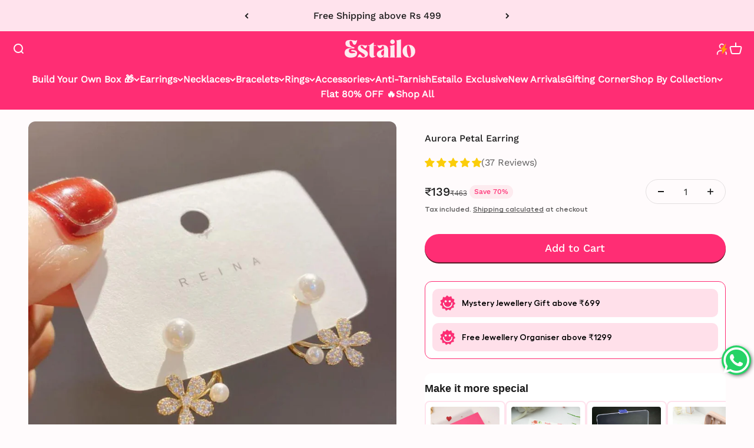

--- FILE ---
content_type: text/html; charset=utf-8
request_url: https://estailofashion.com/products/as-fresh-as-daisy-earrings-a-blossoming-touch-of-elegance
body_size: 49547
content:
<html class="no-js" lang="en" dir="ltr">
  <head>
    <meta charset="utf-8">
    <meta http-equiv="X-UA-Compatible" content="IE=edge">
    <meta name="viewport" content="width=device-width,initial-scale=1">
    <meta name="theme-color" content="#ff2d74"><link rel="shortcut icon" href="//estailofashion.com/cdn/shop/files/Clip_path_group_1.png?v=1731240630&width=96">
      <link rel="apple-touch-icon" href="//estailofashion.com/cdn/shop/files/Clip_path_group_1.png?v=1731240630&width=180"><script src="//estailofashion.com/cdn/shop/t/57/assets/cart-ele.js?v=8953449951634206601767423899" defer="defer"></script>

    <style type="text/css"> 
      @import url("[data-uri]");
    </style>
    <div id="fv-loading-icon">🔄</div>
    <script type="text/javascript"> const observer = new MutationObserver(e => { e.forEach(({ addedNodes: e }) => { e.forEach(e => { 1 === e.nodeType && "SCRIPT" === e.tagName && (e.innerHTML.includes("asyncLoad") && (e.innerHTML = e.innerHTML.replace("if(window.attachEvent)", "document.addEventListener('asyncLazyLoad',function(event){asyncLoad();});if(window.attachEvent)").replaceAll(", asyncLoad", ", function(){}")), e.innerHTML.includes("PreviewBarInjector") && (e.innerHTML = e.innerHTML.replace("DOMContentLoaded", "asyncLazyLoad")), (e.className == 'analytics') && (e.type = 'text/lazyload'),(e.src.includes("assets/storefront/features")||e.src.includes("assets/shopify_pay")||e.src.includes("connect.facebook.net"))&&(e.setAttribute("data-src", e.src), e.removeAttribute("src")))})})});observer.observe(document.documentElement,{childList:!0,subtree:!0})
      </script>
    <script src="//estailofashion.com/cdn/shop/t/57/assets/fixcls.js?v=163008004864095905121743116049" defer="defer"></script>
    <link rel="preload" href="//estailofashion.com/cdn/shop/t/57/assets/fixcls.js?v=163008004864095905121743116049" as="script">
    <script src="//estailofashion.com/cdn/shop/t/57/assets/fixcls.js?v=163008004864095905121743116049" type="text/javascript"></script>
    <link href="//estailofashion.com/cdn/shop/t/57/assets/fixcls.css?v=140452293277964904091743116049" rel="stylesheet" type="text/css" media="all" />
     
    <script type="application/javascript">
checkoutBuyer = "https://fastrr-boost-ui.pickrr.com/";
</script>
<input type="hidden" value="estailofashion.com" id="sellerDomain"/>
<link rel="stylesheet" href="https://weight-fix.s3.ap-south-1.amazonaws.com/fastrr-boost-ui/shopify.css">
<script src="https://fastrr-boost-ui.pickrr.com/assets/js/channels/shopify.js" defer></script>
<script src="https://fastrr-boost-ui.pickrr.com/assets/js/channels/shiprocketMarketing.js"></script>
<input type="hidden" value="flat" id="discountType"/>
<input type="hidden" value="30" id="discValue"/> 
<input type="hidden" value="rz" id="template"/>
<input type="hidden" value="true" id = "otpLess"/>
<style>
.sr-headless-checkout{
    max-width: 100%;
    height: 40px;
    width: 100%;
    border: none;
    display: flex;
    justify-content: center;
    align-items: center;
    background: #ff2e74;
    position: relative;
    cursor: pointer;
    border-radius: 2.5rem;
    padding: 5px 10px;
    font-family: WorkSans-Medium;
    box-shadow: 0 2px #581a26;
}
  .sr-d-flex {
    width: 100% !important;
}



  .shiprocket-headless{
    width:100%!important;
  }

 /* #headless-button.shiprocket-headless {
    display: block !important;
} */



  .shiprocket-headless[data-type="mini-cart"] .sr-headless-checkout{
    background-color:rgb(255 45 116)!important;
    color:white!important;
}

   .shiprocket-headless[data-type="mini-cart"] .sr-headless-checkout .sr-d-flex.full-width.flex-center{
   width:100%!important;
}

  .shiprocket-headless[data-type="cart"] .sr-headless-checkout{
    background-color:rgb(255 45 116)!important;
    color:white!important;
}

#headless-button .sr-headless-checkout .sr-d-flex .loader5{
    display:none!important;
  }
  
  #headless-button2 .sr-headless-checkout .sr-d-flex .loader5{
    display:none!important;
  }

.icart-button-radius.icart-btn-large.icart-chk-btn.icart-btn-color.icart-checkout-btn.icartCheckoutBtn.icart-align-bottom{
  display:none!important;
}

  .icart-pg-checkout-btn.icart-button-radius.icartCheckoutBtn{
    display:none!important;
  }
  

.sr-discount-label{
  font-size:0px !important;
  padding: 0 7px !important;
  left: 6px !important;
}
 .sr-discount-label:before{
    content:"Flat 5% off on Prepaid Orders";
    font-size: 9px;
    color: #000;
    text-transform: none;
    top: -8px;
    left: 9px;
    background-color: #53FF73;
    border-radius: 3px;
    padding: 0 7px;
}
.sr-discount-label:before {
  padding:0;
  padding-left:15px;
}


  
</style>

<script>
// Select the node that will be observed for mutations
let fastrrBtn = '<div id="headless-button" class="shiprocket-headless" data-type="mini-cart"></div>'
let buttonAdded = false
let parsedBtnCode = new DOMParser().parseFromString(fastrrBtn, 'text/html').querySelectorAll('.shiprocket-headless')[0];
const headlessNode = document.querySelector('html');
// Options for the observer (which mutations to observe)
const configuration = { attributes: true, childList: true, subtree: true };
// Callback function to execute when mutations are observed
const headlessCallback = (mutationList, observer) => {
  for (const mutation of mutationList) {
  let sidecart = document.querySelector('.icart-cart-main')
  let sideCartButton = document.querySelector('.icart-button-radius.icart-btn-large.icart-chk-btn.icart-btn-color.icart-checkout-btn.icartCheckoutBtn.icart-align-bottom')
    if(sidecart) {
      if(!document.getElementById('headless-button')) {
      sideCartButton.before(parsedBtnCode)
      }
    }
  }
};
// Create an observer instance linked to the callback function
const observer1 = new MutationObserver(headlessCallback);
// Start observing the target node for configured mutations
observer1.observe(headlessNode, configuration);
</script>



<script>
// Select the node that will be observed for mutations
let fastrrBtn2 = '<div class="shiprocket-headless sr_cart" data-type="cart" id="headless-button2"></div>'

let buttonAdded2 = false
let parsedBtnCode2 = new DOMParser().parseFromString(fastrrBtn2, 'text/html').querySelectorAll('.shiprocket-headless.sr_cart')[0];
const headlessNode2 = document.querySelector('html');

// Options for the observer (which mutations to observe)
const configuration2 = { attributes: true, childList: true, subtree: true };

// Callback function to execute when mutations are observed
const headlessCallback2 = (mutationList, observer) => {
  for (const mutation of mutationList) {
  let srcart = document.querySelector('.icart-pg-container')
  let srCartButton = document.querySelector('.icart-pg-checkout-btn.icart-button-radius.icartCheckoutBtn')
    if(srcart) {
      if(!document.getElementById('headless-button2')) {
      srCartButton.before(parsedBtnCode2)
      }
    }
  }
};

// Create an observer instance linked to the callback function
const observer2 = new MutationObserver(headlessCallback2);

// Start observing the target node for configured mutations
observer2.observe(headlessNode2, configuration2);

</script>




    <!-- Google Tag Manager -->
      <script>(function(w,d,s,l,i){w[l]=w[l]||[];w[l].push({'gtm.start':
      new Date().getTime(),event:'gtm.js'});var f=d.getElementsByTagName(s)[0],
      j=d.createElement(s),dl=l!='dataLayer'?'&l='+l:'';j.async=true;j.src=
      'https://www.googletagmanager.com/gtm.js?id='+i+dl;f.parentNode.insertBefore(j,f);
      })(window,document,'script','dataLayer','GTM-WVJ2ZVMW');</script>
      <!-- End Google Tag Manager -->

    <title>
      Daisy Earrings - As Fresh Floral Fashion
    </title><meta name="description" content="Discover the beauty of daisies in every detail. Shop now for a fresh and fashionable accessory. Exclusively from Estailo Fashion. QUALITY: Made from High Quality Imported metal. Intricate high polish creates glamorous reflections and adds a luxurious look. GIFT FOR HER: Ideal Valentine, Birthday, Anniversary gift for someone you LOVE . ABOUT ESTAILO : ESTAILO is all about YOU. A one stop shop for the trendiest western jewellery, our intent is to bring you something personal to express yourself the best!"><link rel="canonical" href="https://estailofashion.com/products/as-fresh-as-daisy-earrings-a-blossoming-touch-of-elegance"><link rel="preconnect" href="https://cdn.shopify.com">
    <link rel="preconnect" href="https://fonts.shopifycdn.com" crossorigin>
    <link rel="dns-prefetch" href="https://productreviews.shopifycdn.com">
    <link rel="stylesheet" href="https://cdnjs.cloudflare.com/ajax/libs/font-awesome/4.7.0/css/font-awesome.min.css"><link rel="preload" href="//estailofashion.com/cdn/fonts/work_sans/worksans_n4.b7973b3d07d0ace13de1b1bea9c45759cdbe12cf.woff2" as="font" type="font/woff2" crossorigin><link rel="preload" href="//estailofashion.com/cdn/fonts/work_sans/worksans_n3.9147fb8a17f92eea90fbd0f4a12980752c760985.woff2" as="font" type="font/woff2" crossorigin><meta property="og:type" content="product">
  <meta property="og:title" content="Aurora Petal Earring">
  <meta property="product:price:amount" content="139.00">
  <meta property="product:price:currency" content="INR"><meta property="og:image" content="http://estailofashion.com/cdn/shop/files/Untitled_design_-_2024-12-30T123855.075.jpg?v=1751064865&width=2048">
  <meta property="og:image:secure_url" content="https://estailofashion.com/cdn/shop/files/Untitled_design_-_2024-12-30T123855.075.jpg?v=1751064865&width=2048">
  <meta property="og:image:width" content="1080">
  <meta property="og:image:height" content="1080"><meta property="og:description" content="Discover the beauty of daisies in every detail. Shop now for a fresh and fashionable accessory. Exclusively from Estailo Fashion. QUALITY: Made from High Quality Imported metal. Intricate high polish creates glamorous reflections and adds a luxurious look. GIFT FOR HER: Ideal Valentine, Birthday, Anniversary gift for someone you LOVE . ABOUT ESTAILO : ESTAILO is all about YOU. A one stop shop for the trendiest western jewellery, our intent is to bring you something personal to express yourself the best!"><meta property="og:url" content="https://estailofashion.com/products/as-fresh-as-daisy-earrings-a-blossoming-touch-of-elegance">
<meta property="og:site_name" content="Estailo - with love from Korea"><meta name="twitter:card" content="summary"><meta name="twitter:title" content="Aurora Petal Earring">
  <meta name="twitter:description" content="Introducing the As Fresh As Daisy Earrings - a stunning pair of earrings designed to add a touch of elegance and freshness to any outfit. These earrings feature a unique daisy design, expertly crafted with high-quality materials. Elevate your look and embrace the beauty of nature with As Fresh As Daisy Earrings.
As Fresh As Daisy Earrings are perfect for adding a touch of delicate elegance to any outfit. Made with high quality materials, these earrings are lightweight and comfortable to wear. Dress up your look with these timeless earrings."><meta name="twitter:image" content="https://estailofashion.com/cdn/shop/files/Untitled_design_-_2024-12-30T123855.075.jpg?crop=center&height=1200&v=1751064865&width=1200">
  <meta name="twitter:image:alt" content="">
  <script type="application/ld+json">
  {
    "@context": "https://schema.org",
    "@type": "Product",
    "productID": 8434250907927,
    "offers": [{
          "@type": "Offer",
          "name": "Aurora Petal Earring",
          "availability":"https://schema.org/InStock",
          "price": 139.0,
          "priceCurrency": "INR",
          "priceValidUntil": "2026-01-31","sku": "E0001452","url": "https://estailofashion.com/products/as-fresh-as-daisy-earrings-a-blossoming-touch-of-elegance?variant=45638328516887"
        }
],"aggregateRating": {
        "@type": "AggregateRating",
        "ratingValue": "4.78",
        "reviewCount": "37",
        "worstRating": "1.0",
        "bestRating": "5.0"
      },"brand": {
      "@type": "Brand",
      "name": "Estailofashion"
    },
    "name": "Aurora Petal Earring",
    "description": "Introducing the As Fresh As Daisy Earrings - a stunning pair of earrings designed to add a touch of elegance and freshness to any outfit. These earrings feature a unique daisy design, expertly crafted with high-quality materials. Elevate your look and embrace the beauty of nature with As Fresh As Daisy Earrings.\nAs Fresh As Daisy Earrings are perfect for adding a touch of delicate elegance to any outfit. Made with high quality materials, these earrings are lightweight and comfortable to wear. Dress up your look with these timeless earrings.",
    "category": "EARRINGS",
    "url": "https://estailofashion.com/products/as-fresh-as-daisy-earrings-a-blossoming-touch-of-elegance",
    "sku": "E0001452","weight": {
        "@type": "QuantitativeValue",
        "unitCode": "g",
        "value": 20.0
      },"image": {
      "@type": "ImageObject",
      "url": "https://estailofashion.com/cdn/shop/files/Untitled_design_-_2024-12-30T123855.075.jpg?v=1751064865&width=1024",
      "image": "https://estailofashion.com/cdn/shop/files/Untitled_design_-_2024-12-30T123855.075.jpg?v=1751064865&width=1024",
      "name": "",
      "width": "1024",
      "height": "1024"
    }
  }
  </script>



  <script type="application/ld+json">
  {
    "@context": "https://schema.org",
    "@type": "BreadcrumbList",
  "itemListElement": [{
      "@type": "ListItem",
      "position": 1,
      "name": "Home",
      "item": "https://estailofashion.com"
    },{
          "@type": "ListItem",
          "position": 2,
          "name": "Aurora Petal Earring",
          "item": "https://estailofashion.com/products/as-fresh-as-daisy-earrings-a-blossoming-touch-of-elegance"
        }]
  }
  </script>

<style>/* Typography (heading) */
  @font-face {
  font-family: "Work Sans";
  font-weight: 400;
  font-style: normal;
  font-display: fallback;
  src: url("//estailofashion.com/cdn/fonts/work_sans/worksans_n4.b7973b3d07d0ace13de1b1bea9c45759cdbe12cf.woff2") format("woff2"),
       url("//estailofashion.com/cdn/fonts/work_sans/worksans_n4.cf5ceb1e6d373a9505e637c1aff0a71d0959556d.woff") format("woff");
}

@font-face {
  font-family: "Work Sans";
  font-weight: 400;
  font-style: italic;
  font-display: fallback;
  src: url("//estailofashion.com/cdn/fonts/work_sans/worksans_i4.16ff51e3e71fc1d09ff97b9ff9ccacbeeb384ec4.woff2") format("woff2"),
       url("//estailofashion.com/cdn/fonts/work_sans/worksans_i4.ed4a1418cba5b7f04f79e4d5c8a5f1a6bd34f23b.woff") format("woff");
}

/* Typography (body) */
  @font-face {
  font-family: "Work Sans";
  font-weight: 300;
  font-style: normal;
  font-display: fallback;
  src: url("//estailofashion.com/cdn/fonts/work_sans/worksans_n3.9147fb8a17f92eea90fbd0f4a12980752c760985.woff2") format("woff2"),
       url("//estailofashion.com/cdn/fonts/work_sans/worksans_n3.77ff01b19c0b08f0c3cb6da29ec620c1042f8122.woff") format("woff");
}

@font-face {
  font-family: "Work Sans";
  font-weight: 300;
  font-style: italic;
  font-display: fallback;
  src: url("//estailofashion.com/cdn/fonts/work_sans/worksans_i3.e7200b0f85001676adc09f426fbd02b36a101a79.woff2") format("woff2"),
       url("//estailofashion.com/cdn/fonts/work_sans/worksans_i3.0b982862aa9814c0aaffa6cc9483d154d9607297.woff") format("woff");
}

@font-face {
  font-family: "Work Sans";
  font-weight: 400;
  font-style: normal;
  font-display: fallback;
  src: url("//estailofashion.com/cdn/fonts/work_sans/worksans_n4.b7973b3d07d0ace13de1b1bea9c45759cdbe12cf.woff2") format("woff2"),
       url("//estailofashion.com/cdn/fonts/work_sans/worksans_n4.cf5ceb1e6d373a9505e637c1aff0a71d0959556d.woff") format("woff");
}

@font-face {
  font-family: "Work Sans";
  font-weight: 400;
  font-style: italic;
  font-display: fallback;
  src: url("//estailofashion.com/cdn/fonts/work_sans/worksans_i4.16ff51e3e71fc1d09ff97b9ff9ccacbeeb384ec4.woff2") format("woff2"),
       url("//estailofashion.com/cdn/fonts/work_sans/worksans_i4.ed4a1418cba5b7f04f79e4d5c8a5f1a6bd34f23b.woff") format("woff");
}

:root {
    /**
     * ---------------------------------------------------------------------
     * SPACING VARIABLES
     *
     * We are using a spacing inspired from frameworks like Tailwind CSS.
     * ---------------------------------------------------------------------
     */
    --spacing-0-5: 0.125rem; /* 2px */
    --spacing-1: 0.25rem; /* 4px */
    --spacing-1-5: 0.375rem; /* 6px */
    --spacing-2: 0.5rem; /* 8px */
    --spacing-2-5: 0.625rem; /* 10px */
    --spacing-3: 0.75rem; /* 12px */
    --spacing-3-5: 0.875rem; /* 14px */
    --spacing-4: 1rem; /* 16px */
    --spacing-4-5: 1.125rem; /* 18px */
    --spacing-5: 1.25rem; /* 20px */
    --spacing-5-5: 1.375rem; /* 22px */
    --spacing-6: 1.5rem; /* 24px */
    --spacing-6-5: 1.625rem; /* 26px */
    --spacing-7: 1.75rem; /* 28px */
    --spacing-7-5: 1.875rem; /* 30px */
    --spacing-8: 2rem; /* 32px */
    --spacing-8-5: 2.125rem; /* 34px */
    --spacing-9: 2.25rem; /* 36px */
    --spacing-9-5: 2.375rem; /* 38px */
    --spacing-10: 2.5rem; /* 40px */
    --spacing-11: 2.75rem; /* 44px */
    --spacing-12: 3rem; /* 48px */
    --spacing-14: 3.5rem; /* 56px */
    --spacing-16: 4rem; /* 64px */
    --spacing-18: 4.5rem; /* 72px */
    --spacing-20: 5rem; /* 80px */
    --spacing-24: 6rem; /* 96px */
    --spacing-28: 7rem; /* 112px */
    --spacing-32: 8rem; /* 128px */
    --spacing-36: 9rem; /* 144px */
    --spacing-40: 10rem; /* 160px */
    --spacing-44: 11rem; /* 176px */
    --spacing-48: 12rem; /* 192px */
    --spacing-52: 13rem; /* 208px */
    --spacing-56: 14rem; /* 224px */
    --spacing-60: 15rem; /* 240px */
    --spacing-64: 16rem; /* 256px */
    --spacing-72: 18rem; /* 288px */
    --spacing-80: 20rem; /* 320px */
    --spacing-96: 24rem; /* 384px */

    /* Container */
    --container-max-width: 1600px;
    --container-narrow-max-width: 1350px;
    --container-gutter: var(--spacing-5);
    --custom-spacing-collection : var(--spacing-2);
    --section-outer-spacing-block: var(--spacing-8);
    --section-inner-max-spacing-block: var(--spacing-8);
    --section-inner-spacing-inline: var(--container-gutter);
    --section-stack-spacing-block: var(--spacing-8);

    /* Grid gutter */
    --grid-gutter: var(--spacing-5);

    /* grid gutter coll */
    --grid-gutter-coll: var(--spacing-1);
    /* Product list settings */
    --product-list-row-gap: var(--spacing-8);
    --product-list-column-gap: var(--grid-gutter);

    /* Form settings */
    --input-gap: var(--spacing-2);
    --input-height: 2.625rem;
    --input-height-qty: 42px;
    --input-padding-inline: var(--spacing-4);

    /* Other sizes */
    --sticky-area-height: calc(var(--sticky-announcement-bar-enabled, 0) * var(--announcement-bar-height, 0px) + var(--sticky-header-enabled, 0) * var(--header-height, 0px));

    /* RTL support */
    --transform-logical-flip: 1;
    --transform-origin-start: left;
    --transform-origin-end: right;

    /**
     * ---------------------------------------------------------------------
     * TYPOGRAPHY
     * ---------------------------------------------------------------------
     */

    /* Font properties */
    --heading-font-family: "Work Sans", sans-serif;
    --heading-font-weight: 400;
    --heading-font-style: normal;
    --heading-text-transform: normal;
    --heading-letter-spacing: -0.02em;
    --text-font-family: "Work Sans", sans-serif;
    --text-font-weight: 300;
    --text-font-style: normal;
    --text-letter-spacing: 0.0em;

    /* Font sizes */
    --text-h0: 3rem;
    --text-h1: 2.5rem;
    --text-h2: 2rem;
    --text-h3: 1.5rem;
    --text-h4: 1.375rem;
    --text-h5: 1.125rem;
    --text-h6: 1rem;
    --text-xs: 0.6875rem;
    --text-sm: 0.75rem;
    --text-base: 0.875rem;
    --text-lg: 1.125rem;

    /**
     * ---------------------------------------------------------------------
     * COLORS
     * ---------------------------------------------------------------------
     */

    /* Color settings */--accent: 255 45 116;
    --text-primary: 26 26 26;
    --background-primary: 255 251 252;
    --dialog-background: 255 251 252;
    --border-color: var(--text-color, var(--text-primary)) / 0.12;

    /* Button colors */
    --button-background-primary: 255 45 116;
    --button-text-primary: 255 255 255;
    --button-background-secondary: 255 45 116;
    --button-text-secondary: 255 255 255;

    /* Status colors */
    --success-background: 224 244 232;
    --success-text: 0 163 65;
    --warning-background: 255 246 233;
    --warning-text: 255 183 74;
    --error-background: 254 231 231;
    --error-text: 248 58 58;

    /* Product colors */
    --on-sale-text: 26 26 26;
    --on-sale-badge-background: 26 26 26;
    --on-sale-badge-text: 255 255 255;
    --sold-out-badge-background: 0 0 0;
    --sold-out-badge-text: 255 255 255;
    --primary-badge-background: 128 60 238;
    --primary-badge-text: 255 255 255;
    --star-color: 255 195 0;
    --product-card-background: 255 251 252;
    --product-card-text: 26 26 26;

    /* Header colors */
    --header-background: 255 45 116;
    --header-text: 255 251 252;

    /* Footer colors */
    --footer-background: 255 235 239;
    --footer-text: 26 26 26;

    /* Rounded variables (used for border radius) */
    --rounded-xs: 0.25rem;
    --rounded-sm: 0.375rem;
    --rounded-coll: 0.5rem;
    --rounded: 0.75rem;
    --rounded-lg: 1.5rem;
    --rounded-full: 9999px;

    --rounded-button: 2.25rem;
    --rounded-input: 0.5rem;

    /* Box shadow */
    --shadow-sm: 0 2px 8px rgb(var(--text-primary) / 0.1);
    --shadow: 0 5px 15px rgb(var(--text-primary) / 0.1);
    --shadow-md: 0 5px 30px rgb(var(--text-primary) / 0.1);
    --shadow-block: 0px 18px 50px rgb(var(--text-primary) / 0.1);

    /**
     * ---------------------------------------------------------------------
     * OTHER
     * ---------------------------------------------------------------------
     */

    --cursor-close-svg-url: url(//estailofashion.com/cdn/shop/t/57/assets/cursor-close.svg?v=147174565022153725511743116049);
    --cursor-zoom-in-svg-url: url(//estailofashion.com/cdn/shop/t/57/assets/cursor-zoom-in.svg?v=154953035094101115921743116049);
    --cursor-zoom-out-svg-url: url(//estailofashion.com/cdn/shop/t/57/assets/cursor-zoom-out.svg?v=16155520337305705181743116049);
    --checkmark-svg-url: url(//estailofashion.com/cdn/shop/t/57/assets/checkmark.svg?v=77552481021870063511743116049);
  }

  [dir="rtl"]:root {
    /* RTL support */
    --transform-logical-flip: -1;
    --transform-origin-start: right;
    --transform-origin-end: left;
  }

  @media screen and (min-width: 700px) {
    :root {
      /* Typography (font size) */
      --text-h0: 4rem;
      --text-h1: 3rem;
      --text-h2: 2.5rem;
      --text-h3: 2rem;
      --text-h4: 1.625rem;
      --text-h5: 1.25rem;
      --text-h6: 1.125rem;

      --text-xs: 0.75rem;
      --text-sm: 0.875rem;
      --text-base: 1.0rem;
      --text-lg: 1.25rem;

      /* Spacing */
      --container-gutter: 2rem;
      --section-outer-spacing-block: var(--spacing-12);
      --section-inner-max-spacing-block: var(--spacing-10);
      --section-inner-spacing-inline: var(--spacing-12);
      --section-stack-spacing-block: var(--spacing-10);

      /* Grid gutter */
      --grid-gutter: var(--spacing-6);

      /* grid gutter for collec */
      --grid-gutter-coll: var(--spacing-3);

      /* --custom gap */
      --custom-spacing-collection: 2rem;
      /* Product list settings */
      --product-list-row-gap: var(--spacing-12);

      /* Form settings */
      --input-gap: 1rem;
      --input-height: 3.125rem;
      --input-height-qty: 42px;
      --input-padding-inline: var(--spacing-5);
    }
  }

  @media screen and (min-width: 1000px) {
    :root {
      /* Spacing settings */
      --container-gutter: var(--spacing-12);
      --section-outer-spacing-block: var(--spacing-14);
      --section-inner-max-spacing-block: var(--spacing-12);
      --section-inner-spacing-inline: var(--spacing-16);
      --section-stack-spacing-block: var(--spacing-10);
    }
  }

  @media screen and (min-width: 1150px) {
    :root {
      /* Spacing settings */
      --container-gutter: var(--spacing-12);
      --custom-spacing-collection: var(--spacing-12);
      --section-outer-spacing-block: var(--spacing-14);
      --section-inner-max-spacing-block: var(--spacing-12);
      --section-inner-spacing-inline: var(--spacing-16);
      --section-stack-spacing-block: var(--spacing-12);
    }
  }

  @media screen and (min-width: 1400px) {
    :root {
      /* Typography (font size) */
      --text-h0: 5rem;
      --text-h1: 3.75rem;
      --text-h2: 3rem;
      --text-h3: 2.25rem;
      --text-h4: 2rem;
      --text-h5: 1.5rem;
      --text-h6: 1.25rem;

      --section-outer-spacing-block: var(--spacing-16);
      --section-inner-max-spacing-block: var(--spacing-14);
      --section-inner-spacing-inline: var(--spacing-18);
    }
  }

  @media screen and (min-width: 1600px) {
    :root {
      --section-outer-spacing-block: var(--spacing-16);
      --section-inner-max-spacing-block: var(--spacing-16);
      --section-inner-spacing-inline: var(--spacing-20);
    }
  }

  /**
   * ---------------------------------------------------------------------
   * LIQUID DEPENDANT CSS
   *
   * Our main CSS is Liquid free, but some very specific features depend on
   * theme settings, so we have them here
   * ---------------------------------------------------------------------
   */</style><script>
  document.documentElement.classList.replace('no-js', 'js');

  // This allows to expose several variables to the global scope, to be used in scripts
  window.themeVariables = {
    settings: {
      showPageTransition: false,
      headingApparition: "none",
      pageType: "product",
      moneyFormat: "₹{{amount}}",
      moneyWithCurrencyFormat: "₹{{amount}}",
      currencyCodeEnabled: true,
      cartType: "drawer",
      showDiscount: true,
      discountMode: "percentage"
    },

    strings: {
      accessibilityClose: "Close",
      accessibilityNext: "Next",
      accessibilityPrevious: "Previous",
      addToCartButton: "Add to Cart",
      soldOutButton: "Sold out",
      preOrderButton: "Pre-order",
      unavailableButton: "Unavailable",
      closeGallery: "Close gallery",
      zoomGallery: "Zoom",
      errorGallery: "Image cannot be loaded",
      soldOutBadge: "Sold out",
      discountBadge: "Save @@",
      sku: "SKU:",
      searchNoResults: "No results could be found.",
      addOrderNote: "Add order note",
      editOrderNote: "Edit order note",
      shippingEstimatorNoResults: "Sorry, we do not ship to your address.",
      shippingEstimatorOneResult: "There is one shipping rate for your address:",
      shippingEstimatorMultipleResults: "There are several shipping rates for your address:",
      shippingEstimatorError: "One or more error occurred while retrieving shipping rates:"
    },

    breakpoints: {
      'sm': 'screen and (min-width: 700px)',
      'md': 'screen and (min-width: 1000px)',
      'lg': 'screen and (min-width: 1150px)',
      'xl': 'screen and (min-width: 1400px)',

      'sm-max': 'screen and (max-width: 699px)',
      'md-max': 'screen and (max-width: 999px)',
      'lg-max': 'screen and (max-width: 1149px)',
      'xl-max': 'screen and (max-width: 1399px)'
    }
  };// For detecting native share
  document.documentElement.classList.add(`native-share--${navigator.share ? 'enabled' : 'disabled'}`);// We save the product ID in local storage to be eventually used for recently viewed section
    try {
      const recentlyViewedProducts = new Set(JSON.parse(localStorage.getItem('theme:recently-viewed-products') || '[]'));

      recentlyViewedProducts.delete(8434250907927); // Delete first to re-move the product
      recentlyViewedProducts.add(8434250907927);

      localStorage.setItem('theme:recently-viewed-products', JSON.stringify(Array.from(recentlyViewedProducts.values()).reverse()));
    } catch (e) {
      // Safari in private mode does not allow setting item, we silently fail
    }</script><script type="module" src="//estailofashion.com/cdn/shop/t/57/assets/vendor.min.js?v=110209841862038618801743116049" defer="defer"></script>
    <script type="module" src="//estailofashion.com/cdn/shop/t/57/assets/theme.js?v=152107066965564279711768554277" defer="defer"></script>
    <script type="module" src="//estailofashion.com/cdn/shop/t/57/assets/sections.js?v=65085718633404534911768554278" defer="defer"></script>

    <script>window.performance && window.performance.mark && window.performance.mark('shopify.content_for_header.start');</script><meta name="google-site-verification" content="qhv4MzCLVpk2T5TRmvA6Q2y_7-ZIszTKs8cJhEoXLds">
<meta id="shopify-digital-wallet" name="shopify-digital-wallet" content="/78482112791/digital_wallets/dialog">
<link rel="alternate" type="application/json+oembed" href="https://estailofashion.com/products/as-fresh-as-daisy-earrings-a-blossoming-touch-of-elegance.oembed">
<script async="async" src="/checkouts/internal/preloads.js?locale=en-IN"></script>
<script id="shopify-features" type="application/json">{"accessToken":"fe58dee65a8ea8cc8bccc14fd0375c66","betas":["rich-media-storefront-analytics"],"domain":"estailofashion.com","predictiveSearch":true,"shopId":78482112791,"locale":"en"}</script>
<script>var Shopify = Shopify || {};
Shopify.shop = "estailofashion.myshopify.com";
Shopify.locale = "en";
Shopify.currency = {"active":"INR","rate":"1.0"};
Shopify.country = "IN";
Shopify.theme = {"name":"Estailo Final - Fastrr","id":176131277079,"schema_name":"Estailo","schema_version":"1.0","theme_store_id":null,"role":"main"};
Shopify.theme.handle = "null";
Shopify.theme.style = {"id":null,"handle":null};
Shopify.cdnHost = "estailofashion.com/cdn";
Shopify.routes = Shopify.routes || {};
Shopify.routes.root = "/";</script>
<script type="module">!function(o){(o.Shopify=o.Shopify||{}).modules=!0}(window);</script>
<script>!function(o){function n(){var o=[];function n(){o.push(Array.prototype.slice.apply(arguments))}return n.q=o,n}var t=o.Shopify=o.Shopify||{};t.loadFeatures=n(),t.autoloadFeatures=n()}(window);</script>
<script id="shop-js-analytics" type="application/json">{"pageType":"product"}</script>
<script defer="defer" async type="module" src="//estailofashion.com/cdn/shopifycloud/shop-js/modules/v2/client.init-shop-cart-sync_BdyHc3Nr.en.esm.js"></script>
<script defer="defer" async type="module" src="//estailofashion.com/cdn/shopifycloud/shop-js/modules/v2/chunk.common_Daul8nwZ.esm.js"></script>
<script type="module">
  await import("//estailofashion.com/cdn/shopifycloud/shop-js/modules/v2/client.init-shop-cart-sync_BdyHc3Nr.en.esm.js");
await import("//estailofashion.com/cdn/shopifycloud/shop-js/modules/v2/chunk.common_Daul8nwZ.esm.js");

  window.Shopify.SignInWithShop?.initShopCartSync?.({"fedCMEnabled":true,"windoidEnabled":true});

</script>
<script>(function() {
  var isLoaded = false;
  function asyncLoad() {
    if (isLoaded) return;
    isLoaded = true;
    var urls = ["https:\/\/shy.elfsight.com\/p\/platform.js?shop=estailofashion.myshopify.com"];
    for (var i = 0; i < urls.length; i++) {
      var s = document.createElement('script');
      s.type = 'text/javascript';
      s.async = true;
      s.src = urls[i];
      var x = document.getElementsByTagName('script')[0];
      x.parentNode.insertBefore(s, x);
    }
  };
  if(window.attachEvent) {
    window.attachEvent('onload', asyncLoad);
  } else {
    window.addEventListener('load', asyncLoad, false);
  }
})();</script>
<script id="__st">var __st={"a":78482112791,"offset":19800,"reqid":"e89694d9-dee0-4abe-9c24-8251f993c6ea-1768967923","pageurl":"estailofashion.com\/products\/as-fresh-as-daisy-earrings-a-blossoming-touch-of-elegance","u":"da70fa899668","p":"product","rtyp":"product","rid":8434250907927};</script>
<script>window.ShopifyPaypalV4VisibilityTracking = true;</script>
<script id="captcha-bootstrap">!function(){'use strict';const t='contact',e='account',n='new_comment',o=[[t,t],['blogs',n],['comments',n],[t,'customer']],c=[[e,'customer_login'],[e,'guest_login'],[e,'recover_customer_password'],[e,'create_customer']],r=t=>t.map((([t,e])=>`form[action*='/${t}']:not([data-nocaptcha='true']) input[name='form_type'][value='${e}']`)).join(','),a=t=>()=>t?[...document.querySelectorAll(t)].map((t=>t.form)):[];function s(){const t=[...o],e=r(t);return a(e)}const i='password',u='form_key',d=['recaptcha-v3-token','g-recaptcha-response','h-captcha-response',i],f=()=>{try{return window.sessionStorage}catch{return}},m='__shopify_v',_=t=>t.elements[u];function p(t,e,n=!1){try{const o=window.sessionStorage,c=JSON.parse(o.getItem(e)),{data:r}=function(t){const{data:e,action:n}=t;return t[m]||n?{data:e,action:n}:{data:t,action:n}}(c);for(const[e,n]of Object.entries(r))t.elements[e]&&(t.elements[e].value=n);n&&o.removeItem(e)}catch(o){console.error('form repopulation failed',{error:o})}}const l='form_type',E='cptcha';function T(t){t.dataset[E]=!0}const w=window,h=w.document,L='Shopify',v='ce_forms',y='captcha';let A=!1;((t,e)=>{const n=(g='f06e6c50-85a8-45c8-87d0-21a2b65856fe',I='https://cdn.shopify.com/shopifycloud/storefront-forms-hcaptcha/ce_storefront_forms_captcha_hcaptcha.v1.5.2.iife.js',D={infoText:'Protected by hCaptcha',privacyText:'Privacy',termsText:'Terms'},(t,e,n)=>{const o=w[L][v],c=o.bindForm;if(c)return c(t,g,e,D).then(n);var r;o.q.push([[t,g,e,D],n]),r=I,A||(h.body.append(Object.assign(h.createElement('script'),{id:'captcha-provider',async:!0,src:r})),A=!0)});var g,I,D;w[L]=w[L]||{},w[L][v]=w[L][v]||{},w[L][v].q=[],w[L][y]=w[L][y]||{},w[L][y].protect=function(t,e){n(t,void 0,e),T(t)},Object.freeze(w[L][y]),function(t,e,n,w,h,L){const[v,y,A,g]=function(t,e,n){const i=e?o:[],u=t?c:[],d=[...i,...u],f=r(d),m=r(i),_=r(d.filter((([t,e])=>n.includes(e))));return[a(f),a(m),a(_),s()]}(w,h,L),I=t=>{const e=t.target;return e instanceof HTMLFormElement?e:e&&e.form},D=t=>v().includes(t);t.addEventListener('submit',(t=>{const e=I(t);if(!e)return;const n=D(e)&&!e.dataset.hcaptchaBound&&!e.dataset.recaptchaBound,o=_(e),c=g().includes(e)&&(!o||!o.value);(n||c)&&t.preventDefault(),c&&!n&&(function(t){try{if(!f())return;!function(t){const e=f();if(!e)return;const n=_(t);if(!n)return;const o=n.value;o&&e.removeItem(o)}(t);const e=Array.from(Array(32),(()=>Math.random().toString(36)[2])).join('');!function(t,e){_(t)||t.append(Object.assign(document.createElement('input'),{type:'hidden',name:u})),t.elements[u].value=e}(t,e),function(t,e){const n=f();if(!n)return;const o=[...t.querySelectorAll(`input[type='${i}']`)].map((({name:t})=>t)),c=[...d,...o],r={};for(const[a,s]of new FormData(t).entries())c.includes(a)||(r[a]=s);n.setItem(e,JSON.stringify({[m]:1,action:t.action,data:r}))}(t,e)}catch(e){console.error('failed to persist form',e)}}(e),e.submit())}));const S=(t,e)=>{t&&!t.dataset[E]&&(n(t,e.some((e=>e===t))),T(t))};for(const o of['focusin','change'])t.addEventListener(o,(t=>{const e=I(t);D(e)&&S(e,y())}));const B=e.get('form_key'),M=e.get(l),P=B&&M;t.addEventListener('DOMContentLoaded',(()=>{const t=y();if(P)for(const e of t)e.elements[l].value===M&&p(e,B);[...new Set([...A(),...v().filter((t=>'true'===t.dataset.shopifyCaptcha))])].forEach((e=>S(e,t)))}))}(h,new URLSearchParams(w.location.search),n,t,e,['guest_login'])})(!1,!0)}();</script>
<script integrity="sha256-4kQ18oKyAcykRKYeNunJcIwy7WH5gtpwJnB7kiuLZ1E=" data-source-attribution="shopify.loadfeatures" defer="defer" src="//estailofashion.com/cdn/shopifycloud/storefront/assets/storefront/load_feature-a0a9edcb.js" crossorigin="anonymous"></script>
<script data-source-attribution="shopify.dynamic_checkout.dynamic.init">var Shopify=Shopify||{};Shopify.PaymentButton=Shopify.PaymentButton||{isStorefrontPortableWallets:!0,init:function(){window.Shopify.PaymentButton.init=function(){};var t=document.createElement("script");t.src="https://estailofashion.com/cdn/shopifycloud/portable-wallets/latest/portable-wallets.en.js",t.type="module",document.head.appendChild(t)}};
</script>
<script data-source-attribution="shopify.dynamic_checkout.buyer_consent">
  function portableWalletsHideBuyerConsent(e){var t=document.getElementById("shopify-buyer-consent"),n=document.getElementById("shopify-subscription-policy-button");t&&n&&(t.classList.add("hidden"),t.setAttribute("aria-hidden","true"),n.removeEventListener("click",e))}function portableWalletsShowBuyerConsent(e){var t=document.getElementById("shopify-buyer-consent"),n=document.getElementById("shopify-subscription-policy-button");t&&n&&(t.classList.remove("hidden"),t.removeAttribute("aria-hidden"),n.addEventListener("click",e))}window.Shopify?.PaymentButton&&(window.Shopify.PaymentButton.hideBuyerConsent=portableWalletsHideBuyerConsent,window.Shopify.PaymentButton.showBuyerConsent=portableWalletsShowBuyerConsent);
</script>
<script data-source-attribution="shopify.dynamic_checkout.cart.bootstrap">document.addEventListener("DOMContentLoaded",(function(){function t(){return document.querySelector("shopify-accelerated-checkout-cart, shopify-accelerated-checkout")}if(t())Shopify.PaymentButton.init();else{new MutationObserver((function(e,n){t()&&(Shopify.PaymentButton.init(),n.disconnect())})).observe(document.body,{childList:!0,subtree:!0})}}));
</script>

<script>window.performance && window.performance.mark && window.performance.mark('shopify.content_for_header.end');</script>
<link href="//estailofashion.com/cdn/shop/t/57/assets/theme.css?v=68456866315988894621768554274" rel="stylesheet" type="text/css" media="all" /><link href="//estailofashion.com/cdn/shop/t/57/assets/font.css?v=44155926660726637171767175867" rel="stylesheet" type="text/css" media="all" />
    <script type="module" src="//estailofashion.com/cdn/shop/t/57/assets/younet-jquery.min.js?v=115860211936397945481743116049" defer="defer"></script>
    <script type="text/javascript">
      (function(c,l,a,r,i,t,y){
          c[a]=c[a]||function(){(c[a].q=c[a].q||[]).push(arguments)};
          t=l.createElement(r);t.async=1;t.src="https://www.clarity.ms/tag/"+i;
          y=l.getElementsByTagName(r)[0];y.parentNode.insertBefore(t,y);
      })(window, document, "clarity", "script", "hxk9afrxoj");
    </script>
    <link rel="stylesheet" href="https://cdnjs.cloudflare.com/ajax/libs/font-awesome/5.15.1/css/all.min.css">
    <style>
        #sy-whatshelp {
            right: 5px;
            bottom: 84px;
            position: fixed;
            z-index: 9999;
        }

        #sy-whatshelp a.sywh-open-services {
            background-color: #25d366;
            color: #fff;
            line-height: 55px;
            margin-top: 10px;
            border: none;
            cursor: pointer;
            font-size: 50px;
            width: 50px;
            height: 50px;
            text-align: center;
            box-shadow: 2px 2px 8px -3px #000;
            border-radius: 100%;
            -webkit-border-radius: 100%;
            -moz-border-radius: 100%;
            -ms-border-radius: 100%;
            display: inline-block;
        }

        #sy-whatshelp a.sywh-open-services i {
            line-height: 50px;
            
        }
    </style>

  <script type="text/javascript">if(typeof window.hulkappsWishlist === 'undefined') {
    window.hulkappsWishlist = {};
  }
  window.hulkappsWishlist.baseURL = '/apps/advanced-wishlist/api';
  window.hulkappsWishlist.hasAppBlockSupport = '1';
  </script>
<!-- BEGIN app block: shopify://apps/judge-me-reviews/blocks/judgeme_core/61ccd3b1-a9f2-4160-9fe9-4fec8413e5d8 --><!-- Start of Judge.me Core -->






<link rel="dns-prefetch" href="https://cdnwidget.judge.me">
<link rel="dns-prefetch" href="https://cdn.judge.me">
<link rel="dns-prefetch" href="https://cdn1.judge.me">
<link rel="dns-prefetch" href="https://api.judge.me">

<script data-cfasync='false' class='jdgm-settings-script'>window.jdgmSettings={"pagination":5,"disable_web_reviews":true,"badge_no_review_text":"No reviews","badge_n_reviews_text":"{{ n }} review/reviews","badge_star_color":"#FBCD0A","hide_badge_preview_if_no_reviews":true,"badge_hide_text":true,"enforce_center_preview_badge":false,"widget_title":"Customer Reviews","widget_open_form_text":"Write a review","widget_close_form_text":"Cancel review","widget_refresh_page_text":"Refresh page","widget_summary_text":"Based on {{ number_of_reviews }} review/reviews","widget_no_review_text":"Be the first to write a review","widget_name_field_text":"Display name","widget_verified_name_field_text":"Verified Name (public)","widget_name_placeholder_text":"Display name","widget_required_field_error_text":"This field is required.","widget_email_field_text":"Email address","widget_verified_email_field_text":"Verified Email (private, can not be edited)","widget_email_placeholder_text":"Your email address","widget_email_field_error_text":"Please enter a valid email address.","widget_rating_field_text":"Rating","widget_review_title_field_text":"Review Title","widget_review_title_placeholder_text":"Give your review a title","widget_review_body_field_text":"Review content","widget_review_body_placeholder_text":"Start writing here...","widget_pictures_field_text":"Picture/Video (optional)","widget_submit_review_text":"Submit Review","widget_submit_verified_review_text":"Submit Verified Review","widget_submit_success_msg_with_auto_publish":"Thank you! Please refresh the page in a few moments to see your review. You can remove or edit your review by logging into \u003ca href='https://judge.me/login' target='_blank' rel='nofollow noopener'\u003eJudge.me\u003c/a\u003e","widget_submit_success_msg_no_auto_publish":"Thank you! Your review will be published as soon as it is approved by the shop admin. You can remove or edit your review by logging into \u003ca href='https://judge.me/login' target='_blank' rel='nofollow noopener'\u003eJudge.me\u003c/a\u003e","widget_show_default_reviews_out_of_total_text":"Showing {{ n_reviews_shown }} out of {{ n_reviews }} reviews.","widget_show_all_link_text":"Show all","widget_show_less_link_text":"Show less","widget_author_said_text":"{{ reviewer_name }} said:","widget_days_text":"{{ n }} days ago","widget_weeks_text":"{{ n }} week/weeks ago","widget_months_text":"{{ n }} month/months ago","widget_years_text":"{{ n }} year/years ago","widget_yesterday_text":"Yesterday","widget_today_text":"Today","widget_replied_text":"\u003e\u003e {{ shop_name }} replied:","widget_read_more_text":"Read more","widget_reviewer_name_as_initial":"","widget_rating_filter_color":"#fbcd0a","widget_rating_filter_see_all_text":"See all reviews","widget_sorting_most_recent_text":"Most Recent","widget_sorting_highest_rating_text":"Highest Rating","widget_sorting_lowest_rating_text":"Lowest Rating","widget_sorting_with_pictures_text":"Only Pictures","widget_sorting_most_helpful_text":"Most Helpful","widget_open_question_form_text":"Ask a question","widget_reviews_subtab_text":"Reviews","widget_questions_subtab_text":"Questions","widget_question_label_text":"Question","widget_answer_label_text":"Answer","widget_question_placeholder_text":"Write your question here","widget_submit_question_text":"Submit Question","widget_question_submit_success_text":"Thank you for your question! We will notify you once it gets answered.","widget_star_color":"#FFC300","verified_badge_text":"Verified","verified_badge_bg_color":"","verified_badge_text_color":"","verified_badge_placement":"left-of-reviewer-name","widget_review_max_height":2,"widget_hide_border":false,"widget_social_share":true,"widget_thumb":true,"widget_review_location_show":false,"widget_location_format":"","all_reviews_include_out_of_store_products":true,"all_reviews_out_of_store_text":"(out of store)","all_reviews_pagination":100,"all_reviews_product_name_prefix_text":"about","enable_review_pictures":true,"enable_question_anwser":false,"widget_theme":"carousel","review_date_format":"mm/dd/yyyy","default_sort_method":"pictures-first","widget_product_reviews_subtab_text":"Product Reviews","widget_shop_reviews_subtab_text":"Shop Reviews","widget_other_products_reviews_text":"Reviews for other products","widget_store_reviews_subtab_text":"Store reviews","widget_no_store_reviews_text":"This store hasn't received any reviews yet","widget_web_restriction_product_reviews_text":"This product hasn't received any reviews yet","widget_no_items_text":"No items found","widget_show_more_text":"Show more","widget_write_a_store_review_text":"Write a Store Review","widget_other_languages_heading":"Reviews in Other Languages","widget_translate_review_text":"Translate review to {{ language }}","widget_translating_review_text":"Translating...","widget_show_original_translation_text":"Show original ({{ language }})","widget_translate_review_failed_text":"Review couldn't be translated.","widget_translate_review_retry_text":"Retry","widget_translate_review_try_again_later_text":"Try again later","show_product_url_for_grouped_product":false,"widget_sorting_pictures_first_text":"Pictures First","show_pictures_on_all_rev_page_mobile":false,"show_pictures_on_all_rev_page_desktop":false,"floating_tab_hide_mobile_install_preference":false,"floating_tab_button_name":"★ Reviews","floating_tab_title":"Let customers speak for us","floating_tab_button_color":"","floating_tab_button_background_color":"","floating_tab_url":"","floating_tab_url_enabled":false,"floating_tab_tab_style":"text","all_reviews_text_badge_text":"Customers rate us {{ shop.metafields.judgeme.all_reviews_rating | round: 1 }}/5 based on {{ shop.metafields.judgeme.all_reviews_count }} reviews.","all_reviews_text_badge_text_branded_style":"{{ shop.metafields.judgeme.all_reviews_rating | round: 1 }} out of 5 stars based on {{ shop.metafields.judgeme.all_reviews_count }} reviews","is_all_reviews_text_badge_a_link":false,"show_stars_for_all_reviews_text_badge":false,"all_reviews_text_badge_url":"","all_reviews_text_style":"branded","all_reviews_text_color_style":"judgeme_brand_color","all_reviews_text_color":"#108474","all_reviews_text_show_jm_brand":true,"featured_carousel_show_header":true,"featured_carousel_title":"Let customers speak for us","testimonials_carousel_title":"Customers are saying","videos_carousel_title":"Real customer stories","cards_carousel_title":"Customers are saying","featured_carousel_count_text":"from {{ n }} reviews","featured_carousel_add_link_to_all_reviews_page":false,"featured_carousel_url":"","featured_carousel_show_images":true,"featured_carousel_autoslide_interval":5,"featured_carousel_arrows_on_the_sides":false,"featured_carousel_height":250,"featured_carousel_width":80,"featured_carousel_image_size":0,"featured_carousel_image_height":250,"featured_carousel_arrow_color":"#eeeeee","verified_count_badge_style":"branded","verified_count_badge_orientation":"horizontal","verified_count_badge_color_style":"judgeme_brand_color","verified_count_badge_color":"#108474","is_verified_count_badge_a_link":false,"verified_count_badge_url":"","verified_count_badge_show_jm_brand":true,"widget_rating_preset_default":5,"widget_first_sub_tab":"product-reviews","widget_show_histogram":true,"widget_histogram_use_custom_color":false,"widget_pagination_use_custom_color":false,"widget_star_use_custom_color":false,"widget_verified_badge_use_custom_color":false,"widget_write_review_use_custom_color":false,"picture_reminder_submit_button":"Upload Pictures","enable_review_videos":true,"mute_video_by_default":true,"widget_sorting_videos_first_text":"Videos First","widget_review_pending_text":"Pending","featured_carousel_items_for_large_screen":3,"social_share_options_order":"Facebook,Twitter,LinkedIn","remove_microdata_snippet":true,"disable_json_ld":false,"enable_json_ld_products":false,"preview_badge_show_question_text":false,"preview_badge_no_question_text":"No questions","preview_badge_n_question_text":"{{ number_of_questions }} question/questions","qa_badge_show_icon":false,"qa_badge_position":"same-row","remove_judgeme_branding":true,"widget_add_search_bar":true,"widget_search_bar_placeholder":"Search","widget_sorting_verified_only_text":"Verified only","featured_carousel_theme":"default","featured_carousel_show_rating":true,"featured_carousel_show_title":true,"featured_carousel_show_body":true,"featured_carousel_show_date":false,"featured_carousel_show_reviewer":true,"featured_carousel_show_product":false,"featured_carousel_header_background_color":"#108474","featured_carousel_header_text_color":"#ffffff","featured_carousel_name_product_separator":"reviewed","featured_carousel_full_star_background":"#108474","featured_carousel_empty_star_background":"#dadada","featured_carousel_vertical_theme_background":"#f9fafb","featured_carousel_verified_badge_enable":true,"featured_carousel_verified_badge_color":"#108474","featured_carousel_border_style":"round","featured_carousel_review_line_length_limit":3,"featured_carousel_more_reviews_button_text":"Read more reviews","featured_carousel_view_product_button_text":"View product","all_reviews_page_load_reviews_on":"scroll","all_reviews_page_load_more_text":"Load More Reviews","disable_fb_tab_reviews":false,"enable_ajax_cdn_cache":false,"widget_advanced_speed_features":5,"widget_public_name_text":"displayed publicly like","default_reviewer_name":"John Smith","default_reviewer_name_has_non_latin":true,"widget_reviewer_anonymous":"Anonymous","medals_widget_title":"Judge.me Review Medals","medals_widget_background_color":"#f9fafb","medals_widget_position":"footer_all_pages","medals_widget_border_color":"#f9fafb","medals_widget_verified_text_position":"left","medals_widget_use_monochromatic_version":false,"medals_widget_elements_color":"#108474","show_reviewer_avatar":true,"widget_invalid_yt_video_url_error_text":"Not a YouTube video URL","widget_max_length_field_error_text":"Please enter no more than {0} characters.","widget_show_country_flag":false,"widget_show_collected_via_shop_app":true,"widget_verified_by_shop_badge_style":"light","widget_verified_by_shop_text":"Verified by Shop","widget_show_photo_gallery":true,"widget_load_with_code_splitting":true,"widget_ugc_install_preference":false,"widget_ugc_title":"Made by us, Shared by you","widget_ugc_subtitle":"Tag us to see your picture featured in our page","widget_ugc_arrows_color":"#ffffff","widget_ugc_primary_button_text":"Buy Now","widget_ugc_primary_button_background_color":"#108474","widget_ugc_primary_button_text_color":"#ffffff","widget_ugc_primary_button_border_width":"0","widget_ugc_primary_button_border_style":"none","widget_ugc_primary_button_border_color":"#108474","widget_ugc_primary_button_border_radius":"25","widget_ugc_secondary_button_text":"Load More","widget_ugc_secondary_button_background_color":"#ffffff","widget_ugc_secondary_button_text_color":"#108474","widget_ugc_secondary_button_border_width":"2","widget_ugc_secondary_button_border_style":"solid","widget_ugc_secondary_button_border_color":"#108474","widget_ugc_secondary_button_border_radius":"25","widget_ugc_reviews_button_text":"View Reviews","widget_ugc_reviews_button_background_color":"#ffffff","widget_ugc_reviews_button_text_color":"#108474","widget_ugc_reviews_button_border_width":"2","widget_ugc_reviews_button_border_style":"solid","widget_ugc_reviews_button_border_color":"#108474","widget_ugc_reviews_button_border_radius":"25","widget_ugc_reviews_button_link_to":"judgeme-reviews-page","widget_ugc_show_post_date":true,"widget_ugc_max_width":"800","widget_rating_metafield_value_type":true,"widget_primary_color":"#FFC300","widget_enable_secondary_color":false,"widget_secondary_color":"#edf5f5","widget_summary_average_rating_text":"{{ average_rating }} out of 5","widget_media_grid_title":"Customer photos \u0026 videos","widget_media_grid_see_more_text":"See more","widget_round_style":true,"widget_show_product_medals":true,"widget_verified_by_judgeme_text":"Verified by Judge.me","widget_show_store_medals":true,"widget_verified_by_judgeme_text_in_store_medals":"Verified by Judge.me","widget_media_field_exceed_quantity_message":"Sorry, we can only accept {{ max_media }} for one review.","widget_media_field_exceed_limit_message":"{{ file_name }} is too large, please select a {{ media_type }} less than {{ size_limit }}MB.","widget_review_submitted_text":"Review Submitted!","widget_question_submitted_text":"Question Submitted!","widget_close_form_text_question":"Cancel","widget_write_your_answer_here_text":"Write your answer here","widget_enabled_branded_link":true,"widget_show_collected_by_judgeme":true,"widget_reviewer_name_color":"","widget_write_review_text_color":"","widget_write_review_bg_color":"","widget_collected_by_judgeme_text":"collected by Judge.me","widget_pagination_type":"standard","widget_load_more_text":"Load More","widget_load_more_color":"#108474","widget_full_review_text":"Full Review","widget_read_more_reviews_text":"Read More Reviews","widget_read_questions_text":"Read Questions","widget_questions_and_answers_text":"Questions \u0026 Answers","widget_verified_by_text":"Verified by","widget_verified_text":"Verified","widget_number_of_reviews_text":"{{ number_of_reviews }} reviews","widget_back_button_text":"Back","widget_next_button_text":"Next","widget_custom_forms_filter_button":"Filters","custom_forms_style":"horizontal","widget_show_review_information":false,"how_reviews_are_collected":"How reviews are collected?","widget_show_review_keywords":true,"widget_gdpr_statement":"How we use your data: We'll only contact you about the review you left, and only if necessary. By submitting your review, you agree to Judge.me's \u003ca href='https://judge.me/terms' target='_blank' rel='nofollow noopener'\u003eterms\u003c/a\u003e, \u003ca href='https://judge.me/privacy' target='_blank' rel='nofollow noopener'\u003eprivacy\u003c/a\u003e and \u003ca href='https://judge.me/content-policy' target='_blank' rel='nofollow noopener'\u003econtent\u003c/a\u003e policies.","widget_multilingual_sorting_enabled":false,"widget_translate_review_content_enabled":false,"widget_translate_review_content_method":"manual","popup_widget_review_selection":"automatically_with_pictures","popup_widget_round_border_style":true,"popup_widget_show_title":true,"popup_widget_show_body":true,"popup_widget_show_reviewer":false,"popup_widget_show_product":true,"popup_widget_show_pictures":true,"popup_widget_use_review_picture":true,"popup_widget_show_on_home_page":true,"popup_widget_show_on_product_page":true,"popup_widget_show_on_collection_page":true,"popup_widget_show_on_cart_page":true,"popup_widget_position":"bottom_left","popup_widget_first_review_delay":5,"popup_widget_duration":5,"popup_widget_interval":5,"popup_widget_review_count":5,"popup_widget_hide_on_mobile":true,"review_snippet_widget_round_border_style":true,"review_snippet_widget_card_color":"#FFFFFF","review_snippet_widget_slider_arrows_background_color":"#FFFFFF","review_snippet_widget_slider_arrows_color":"#000000","review_snippet_widget_star_color":"#108474","show_product_variant":false,"all_reviews_product_variant_label_text":"Variant: ","widget_show_verified_branding":false,"widget_ai_summary_title":"Customers say","widget_ai_summary_disclaimer":"AI-powered review summary based on recent customer reviews","widget_show_ai_summary":false,"widget_show_ai_summary_bg":false,"widget_show_review_title_input":true,"redirect_reviewers_invited_via_email":"external_form","request_store_review_after_product_review":false,"request_review_other_products_in_order":false,"review_form_color_scheme":"default","review_form_corner_style":"square","review_form_star_color":{},"review_form_text_color":"#333333","review_form_background_color":"#ffffff","review_form_field_background_color":"#fafafa","review_form_button_color":{},"review_form_button_text_color":"#ffffff","review_form_modal_overlay_color":"#000000","review_content_screen_title_text":"How would you rate this product?","review_content_introduction_text":"We would love it if you would share a bit about your experience.","store_review_form_title_text":"How would you rate this store?","store_review_form_introduction_text":"We would love it if you would share a bit about your experience.","show_review_guidance_text":true,"one_star_review_guidance_text":"Poor","five_star_review_guidance_text":"Great","customer_information_screen_title_text":"About you","customer_information_introduction_text":"Please tell us more about you.","custom_questions_screen_title_text":"Your experience in more detail","custom_questions_introduction_text":"Here are a few questions to help us understand more about your experience.","review_submitted_screen_title_text":"Thanks for your review!","review_submitted_screen_thank_you_text":"We are processing it and it will appear on the store soon.","review_submitted_screen_email_verification_text":"Please confirm your email by clicking the link we just sent you. This helps us keep reviews authentic.","review_submitted_request_store_review_text":"Would you like to share your experience of shopping with us?","review_submitted_review_other_products_text":"Would you like to review these products?","store_review_screen_title_text":"Would you like to share your experience of shopping with us?","store_review_introduction_text":"We value your feedback and use it to improve. Please share any thoughts or suggestions you have.","reviewer_media_screen_title_picture_text":"Share a picture","reviewer_media_introduction_picture_text":"Upload a photo to support your review.","reviewer_media_screen_title_video_text":"Share a video","reviewer_media_introduction_video_text":"Upload a video to support your review.","reviewer_media_screen_title_picture_or_video_text":"Share a picture or video","reviewer_media_introduction_picture_or_video_text":"Upload a photo or video to support your review.","reviewer_media_youtube_url_text":"Paste your Youtube URL here","advanced_settings_next_step_button_text":"Next","advanced_settings_close_review_button_text":"Close","modal_write_review_flow":false,"write_review_flow_required_text":"Required","write_review_flow_privacy_message_text":"We respect your privacy.","write_review_flow_anonymous_text":"Post review as anonymous","write_review_flow_visibility_text":"This won't be visible to other customers.","write_review_flow_multiple_selection_help_text":"Select as many as you like","write_review_flow_single_selection_help_text":"Select one option","write_review_flow_required_field_error_text":"This field is required","write_review_flow_invalid_email_error_text":"Please enter a valid email address","write_review_flow_max_length_error_text":"Max. {{ max_length }} characters.","write_review_flow_media_upload_text":"\u003cb\u003eClick to upload\u003c/b\u003e or drag and drop","write_review_flow_gdpr_statement":"We'll only contact you about your review if necessary. By submitting your review, you agree to our \u003ca href='https://judge.me/terms' target='_blank' rel='nofollow noopener'\u003eterms and conditions\u003c/a\u003e and \u003ca href='https://judge.me/privacy' target='_blank' rel='nofollow noopener'\u003eprivacy policy\u003c/a\u003e.","rating_only_reviews_enabled":false,"show_negative_reviews_help_screen":false,"new_review_flow_help_screen_rating_threshold":3,"negative_review_resolution_screen_title_text":"Tell us more","negative_review_resolution_text":"Your experience matters to us. If there were issues with your purchase, we're here to help. Feel free to reach out to us, we'd love the opportunity to make things right.","negative_review_resolution_button_text":"Contact us","negative_review_resolution_proceed_with_review_text":"Leave a review","negative_review_resolution_subject":"Issue with purchase from {{ shop_name }}.{{ order_name }}","preview_badge_collection_page_install_status":false,"widget_review_custom_css":"","preview_badge_custom_css":"","preview_badge_stars_count":"5-stars","featured_carousel_custom_css":"","floating_tab_custom_css":"","all_reviews_widget_custom_css":"","medals_widget_custom_css":"","verified_badge_custom_css":"","all_reviews_text_custom_css":"","transparency_badges_collected_via_store_invite":false,"transparency_badges_from_another_provider":false,"transparency_badges_collected_from_store_visitor":false,"transparency_badges_collected_by_verified_review_provider":false,"transparency_badges_earned_reward":false,"transparency_badges_collected_via_store_invite_text":"Review collected via store invitation","transparency_badges_from_another_provider_text":"Review collected from another provider","transparency_badges_collected_from_store_visitor_text":"Review collected from a store visitor","transparency_badges_written_in_google_text":"Review written in Google","transparency_badges_written_in_etsy_text":"Review written in Etsy","transparency_badges_written_in_shop_app_text":"Review written in Shop App","transparency_badges_earned_reward_text":"Review earned a reward for future purchase","product_review_widget_per_page":4,"widget_store_review_label_text":"Review about the store","checkout_comment_extension_title_on_product_page":"Customer Comments","checkout_comment_extension_num_latest_comment_show":5,"checkout_comment_extension_format":"name_and_timestamp","checkout_comment_customer_name":"last_initial","checkout_comment_comment_notification":true,"preview_badge_collection_page_install_preference":false,"preview_badge_home_page_install_preference":false,"preview_badge_product_page_install_preference":false,"review_widget_install_preference":"","review_carousel_install_preference":false,"floating_reviews_tab_install_preference":"none","verified_reviews_count_badge_install_preference":false,"all_reviews_text_install_preference":false,"review_widget_best_location":false,"judgeme_medals_install_preference":false,"review_widget_revamp_enabled":false,"review_widget_qna_enabled":false,"review_widget_header_theme":"minimal","review_widget_widget_title_enabled":true,"review_widget_header_text_size":"medium","review_widget_header_text_weight":"regular","review_widget_average_rating_style":"compact","review_widget_bar_chart_enabled":true,"review_widget_bar_chart_type":"numbers","review_widget_bar_chart_style":"standard","review_widget_expanded_media_gallery_enabled":false,"review_widget_reviews_section_theme":"standard","review_widget_image_style":"thumbnails","review_widget_review_image_ratio":"square","review_widget_stars_size":"medium","review_widget_verified_badge":"standard_text","review_widget_review_title_text_size":"medium","review_widget_review_text_size":"medium","review_widget_review_text_length":"medium","review_widget_number_of_columns_desktop":3,"review_widget_carousel_transition_speed":5,"review_widget_custom_questions_answers_display":"always","review_widget_button_text_color":"#FFFFFF","review_widget_text_color":"#000000","review_widget_lighter_text_color":"#7B7B7B","review_widget_corner_styling":"soft","review_widget_review_word_singular":"review","review_widget_review_word_plural":"reviews","review_widget_voting_label":"Helpful?","review_widget_shop_reply_label":"Reply from {{ shop_name }}:","review_widget_filters_title":"Filters","qna_widget_question_word_singular":"Question","qna_widget_question_word_plural":"Questions","qna_widget_answer_reply_label":"Answer from {{ answerer_name }}:","qna_content_screen_title_text":"Ask a question about this product","qna_widget_question_required_field_error_text":"Please enter your question.","qna_widget_flow_gdpr_statement":"We'll only contact you about your question if necessary. By submitting your question, you agree to our \u003ca href='https://judge.me/terms' target='_blank' rel='nofollow noopener'\u003eterms and conditions\u003c/a\u003e and \u003ca href='https://judge.me/privacy' target='_blank' rel='nofollow noopener'\u003eprivacy policy\u003c/a\u003e.","qna_widget_question_submitted_text":"Thanks for your question!","qna_widget_close_form_text_question":"Close","qna_widget_question_submit_success_text":"We’ll notify you by email when your question is answered.","all_reviews_widget_v2025_enabled":false,"all_reviews_widget_v2025_header_theme":"default","all_reviews_widget_v2025_widget_title_enabled":true,"all_reviews_widget_v2025_header_text_size":"medium","all_reviews_widget_v2025_header_text_weight":"regular","all_reviews_widget_v2025_average_rating_style":"compact","all_reviews_widget_v2025_bar_chart_enabled":true,"all_reviews_widget_v2025_bar_chart_type":"numbers","all_reviews_widget_v2025_bar_chart_style":"standard","all_reviews_widget_v2025_expanded_media_gallery_enabled":false,"all_reviews_widget_v2025_show_store_medals":true,"all_reviews_widget_v2025_show_photo_gallery":true,"all_reviews_widget_v2025_show_review_keywords":false,"all_reviews_widget_v2025_show_ai_summary":false,"all_reviews_widget_v2025_show_ai_summary_bg":false,"all_reviews_widget_v2025_add_search_bar":false,"all_reviews_widget_v2025_default_sort_method":"most-recent","all_reviews_widget_v2025_reviews_per_page":10,"all_reviews_widget_v2025_reviews_section_theme":"default","all_reviews_widget_v2025_image_style":"thumbnails","all_reviews_widget_v2025_review_image_ratio":"square","all_reviews_widget_v2025_stars_size":"medium","all_reviews_widget_v2025_verified_badge":"bold_badge","all_reviews_widget_v2025_review_title_text_size":"medium","all_reviews_widget_v2025_review_text_size":"medium","all_reviews_widget_v2025_review_text_length":"medium","all_reviews_widget_v2025_number_of_columns_desktop":3,"all_reviews_widget_v2025_carousel_transition_speed":5,"all_reviews_widget_v2025_custom_questions_answers_display":"always","all_reviews_widget_v2025_show_product_variant":false,"all_reviews_widget_v2025_show_reviewer_avatar":true,"all_reviews_widget_v2025_reviewer_name_as_initial":"","all_reviews_widget_v2025_review_location_show":false,"all_reviews_widget_v2025_location_format":"","all_reviews_widget_v2025_show_country_flag":false,"all_reviews_widget_v2025_verified_by_shop_badge_style":"light","all_reviews_widget_v2025_social_share":false,"all_reviews_widget_v2025_social_share_options_order":"Facebook,Twitter,LinkedIn,Pinterest","all_reviews_widget_v2025_pagination_type":"standard","all_reviews_widget_v2025_button_text_color":"#FFFFFF","all_reviews_widget_v2025_text_color":"#000000","all_reviews_widget_v2025_lighter_text_color":"#7B7B7B","all_reviews_widget_v2025_corner_styling":"soft","all_reviews_widget_v2025_title":"Customer reviews","all_reviews_widget_v2025_ai_summary_title":"Customers say about this store","all_reviews_widget_v2025_no_review_text":"Be the first to write a review","platform":"shopify","branding_url":"https://app.judge.me/reviews","branding_text":"Powered by Judge.me","locale":"en","reply_name":"Estailo - with love from Korea","widget_version":"3.0","footer":true,"autopublish":true,"review_dates":true,"enable_custom_form":false,"shop_locale":"en","enable_multi_locales_translations":true,"show_review_title_input":true,"review_verification_email_status":"always","can_be_branded":false,"reply_name_text":"Estailo - with love from Korea"};</script> <style class='jdgm-settings-style'>.jdgm-xx{left:0}:root{--jdgm-primary-color: #FFC300;--jdgm-secondary-color: rgba(255,195,0,0.1);--jdgm-star-color: #FFC300;--jdgm-write-review-text-color: white;--jdgm-write-review-bg-color: #FFC300;--jdgm-paginate-color: #FFC300;--jdgm-border-radius: 10;--jdgm-reviewer-name-color: #FFC300}.jdgm-histogram__bar-content{background-color:#FFC300}.jdgm-rev[data-verified-buyer=true] .jdgm-rev__icon.jdgm-rev__icon:after,.jdgm-rev__buyer-badge.jdgm-rev__buyer-badge{color:white;background-color:#FFC300}.jdgm-review-widget--small .jdgm-gallery.jdgm-gallery .jdgm-gallery__thumbnail-link:nth-child(8) .jdgm-gallery__thumbnail-wrapper.jdgm-gallery__thumbnail-wrapper:before{content:"See more"}@media only screen and (min-width: 768px){.jdgm-gallery.jdgm-gallery .jdgm-gallery__thumbnail-link:nth-child(8) .jdgm-gallery__thumbnail-wrapper.jdgm-gallery__thumbnail-wrapper:before{content:"See more"}}.jdgm-rev__thumb-btn{color:#FFC300}.jdgm-rev__thumb-btn:hover{opacity:0.8}.jdgm-rev__thumb-btn:not([disabled]):hover,.jdgm-rev__thumb-btn:hover,.jdgm-rev__thumb-btn:active,.jdgm-rev__thumb-btn:visited{color:#FFC300}.jdgm-preview-badge .jdgm-star.jdgm-star{color:#FBCD0A}.jdgm-widget .jdgm-write-rev-link{display:none}.jdgm-widget .jdgm-rev-widg[data-number-of-reviews='0']{display:none}.jdgm-prev-badge[data-average-rating='0.00']{display:none !important}.jdgm-prev-badge__text{display:none !important}.jdgm-author-all-initials{display:none !important}.jdgm-author-last-initial{display:none !important}.jdgm-rev-widg__title{visibility:hidden}.jdgm-rev-widg__summary-text{visibility:hidden}.jdgm-prev-badge__text{visibility:hidden}.jdgm-rev__prod-link-prefix:before{content:'about'}.jdgm-rev__variant-label:before{content:'Variant: '}.jdgm-rev__out-of-store-text:before{content:'(out of store)'}@media only screen and (min-width: 768px){.jdgm-rev__pics .jdgm-rev_all-rev-page-picture-separator,.jdgm-rev__pics .jdgm-rev__product-picture{display:none}}@media only screen and (max-width: 768px){.jdgm-rev__pics .jdgm-rev_all-rev-page-picture-separator,.jdgm-rev__pics .jdgm-rev__product-picture{display:none}}.jdgm-preview-badge[data-template="product"]{display:none !important}.jdgm-preview-badge[data-template="collection"]{display:none !important}.jdgm-preview-badge[data-template="index"]{display:none !important}.jdgm-review-widget[data-from-snippet="true"]{display:none !important}.jdgm-verified-count-badget[data-from-snippet="true"]{display:none !important}.jdgm-carousel-wrapper[data-from-snippet="true"]{display:none !important}.jdgm-all-reviews-text[data-from-snippet="true"]{display:none !important}.jdgm-medals-section[data-from-snippet="true"]{display:none !important}.jdgm-ugc-media-wrapper[data-from-snippet="true"]{display:none !important}.jdgm-rev__transparency-badge[data-badge-type="review_collected_via_store_invitation"]{display:none !important}.jdgm-rev__transparency-badge[data-badge-type="review_collected_from_another_provider"]{display:none !important}.jdgm-rev__transparency-badge[data-badge-type="review_collected_from_store_visitor"]{display:none !important}.jdgm-rev__transparency-badge[data-badge-type="review_written_in_etsy"]{display:none !important}.jdgm-rev__transparency-badge[data-badge-type="review_written_in_google_business"]{display:none !important}.jdgm-rev__transparency-badge[data-badge-type="review_written_in_shop_app"]{display:none !important}.jdgm-rev__transparency-badge[data-badge-type="review_earned_for_future_purchase"]{display:none !important}.jdgm-review-snippet-widget .jdgm-rev-snippet-widget__cards-container .jdgm-rev-snippet-card{border-radius:8px;background:#fff}.jdgm-review-snippet-widget .jdgm-rev-snippet-widget__cards-container .jdgm-rev-snippet-card__rev-rating .jdgm-star{color:#108474}.jdgm-review-snippet-widget .jdgm-rev-snippet-widget__prev-btn,.jdgm-review-snippet-widget .jdgm-rev-snippet-widget__next-btn{border-radius:50%;background:#fff}.jdgm-review-snippet-widget .jdgm-rev-snippet-widget__prev-btn>svg,.jdgm-review-snippet-widget .jdgm-rev-snippet-widget__next-btn>svg{fill:#000}.jdgm-full-rev-modal.rev-snippet-widget .jm-mfp-container .jm-mfp-content,.jdgm-full-rev-modal.rev-snippet-widget .jm-mfp-container .jdgm-full-rev__icon,.jdgm-full-rev-modal.rev-snippet-widget .jm-mfp-container .jdgm-full-rev__pic-img,.jdgm-full-rev-modal.rev-snippet-widget .jm-mfp-container .jdgm-full-rev__reply{border-radius:8px}.jdgm-full-rev-modal.rev-snippet-widget .jm-mfp-container .jdgm-full-rev[data-verified-buyer="true"] .jdgm-full-rev__icon::after{border-radius:8px}.jdgm-full-rev-modal.rev-snippet-widget .jm-mfp-container .jdgm-full-rev .jdgm-rev__buyer-badge{border-radius:calc( 8px / 2 )}.jdgm-full-rev-modal.rev-snippet-widget .jm-mfp-container .jdgm-full-rev .jdgm-full-rev__replier::before{content:'Estailo - with love from Korea'}.jdgm-full-rev-modal.rev-snippet-widget .jm-mfp-container .jdgm-full-rev .jdgm-full-rev__product-button{border-radius:calc( 8px * 6 )}
</style> <style class='jdgm-settings-style'></style> <script data-cfasync="false" type="text/javascript" async src="https://cdnwidget.judge.me/widget_v3/theme/carousel.js" id="judgeme_widget_carousel_js"></script>
<link id="judgeme_widget_carousel_css" rel="stylesheet" type="text/css" media="nope!" onload="this.media='all'" href="https://cdnwidget.judge.me/widget_v3/theme/carousel.css">

  
  
  
  <style class='jdgm-miracle-styles'>
  @-webkit-keyframes jdgm-spin{0%{-webkit-transform:rotate(0deg);-ms-transform:rotate(0deg);transform:rotate(0deg)}100%{-webkit-transform:rotate(359deg);-ms-transform:rotate(359deg);transform:rotate(359deg)}}@keyframes jdgm-spin{0%{-webkit-transform:rotate(0deg);-ms-transform:rotate(0deg);transform:rotate(0deg)}100%{-webkit-transform:rotate(359deg);-ms-transform:rotate(359deg);transform:rotate(359deg)}}@font-face{font-family:'JudgemeStar';src:url("[data-uri]") format("woff");font-weight:normal;font-style:normal}.jdgm-star{font-family:'JudgemeStar';display:inline !important;text-decoration:none !important;padding:0 4px 0 0 !important;margin:0 !important;font-weight:bold;opacity:1;-webkit-font-smoothing:antialiased;-moz-osx-font-smoothing:grayscale}.jdgm-star:hover{opacity:1}.jdgm-star:last-of-type{padding:0 !important}.jdgm-star.jdgm--on:before{content:"\e000"}.jdgm-star.jdgm--off:before{content:"\e001"}.jdgm-star.jdgm--half:before{content:"\e002"}.jdgm-widget *{margin:0;line-height:1.4;-webkit-box-sizing:border-box;-moz-box-sizing:border-box;box-sizing:border-box;-webkit-overflow-scrolling:touch}.jdgm-hidden{display:none !important;visibility:hidden !important}.jdgm-temp-hidden{display:none}.jdgm-spinner{width:40px;height:40px;margin:auto;border-radius:50%;border-top:2px solid #eee;border-right:2px solid #eee;border-bottom:2px solid #eee;border-left:2px solid #ccc;-webkit-animation:jdgm-spin 0.8s infinite linear;animation:jdgm-spin 0.8s infinite linear}.jdgm-prev-badge{display:block !important}

</style>


  
  
   


<script data-cfasync='false' class='jdgm-script'>
!function(e){window.jdgm=window.jdgm||{},jdgm.CDN_HOST="https://cdnwidget.judge.me/",jdgm.CDN_HOST_ALT="https://cdn2.judge.me/cdn/widget_frontend/",jdgm.API_HOST="https://api.judge.me/",jdgm.CDN_BASE_URL="https://cdn.shopify.com/extensions/019bdc9e-9889-75cc-9a3d-a887384f20d4/judgeme-extensions-301/assets/",
jdgm.docReady=function(d){(e.attachEvent?"complete"===e.readyState:"loading"!==e.readyState)?
setTimeout(d,0):e.addEventListener("DOMContentLoaded",d)},jdgm.loadCSS=function(d,t,o,a){
!o&&jdgm.loadCSS.requestedUrls.indexOf(d)>=0||(jdgm.loadCSS.requestedUrls.push(d),
(a=e.createElement("link")).rel="stylesheet",a.class="jdgm-stylesheet",a.media="nope!",
a.href=d,a.onload=function(){this.media="all",t&&setTimeout(t)},e.body.appendChild(a))},
jdgm.loadCSS.requestedUrls=[],jdgm.loadJS=function(e,d){var t=new XMLHttpRequest;
t.onreadystatechange=function(){4===t.readyState&&(Function(t.response)(),d&&d(t.response))},
t.open("GET",e),t.onerror=function(){if(e.indexOf(jdgm.CDN_HOST)===0&&jdgm.CDN_HOST_ALT!==jdgm.CDN_HOST){var f=e.replace(jdgm.CDN_HOST,jdgm.CDN_HOST_ALT);jdgm.loadJS(f,d)}},t.send()},jdgm.docReady((function(){(window.jdgmLoadCSS||e.querySelectorAll(
".jdgm-widget, .jdgm-all-reviews-page").length>0)&&(jdgmSettings.widget_load_with_code_splitting?
parseFloat(jdgmSettings.widget_version)>=3?jdgm.loadCSS(jdgm.CDN_HOST+"widget_v3/base.css"):
jdgm.loadCSS(jdgm.CDN_HOST+"widget/base.css"):jdgm.loadCSS(jdgm.CDN_HOST+"shopify_v2.css"),
jdgm.loadJS(jdgm.CDN_HOST+"loa"+"der.js"))}))}(document);
</script>
<noscript><link rel="stylesheet" type="text/css" media="all" href="https://cdnwidget.judge.me/shopify_v2.css"></noscript>

<!-- BEGIN app snippet: theme_fix_tags --><script>
  (function() {
    var jdgmThemeFixes = null;
    if (!jdgmThemeFixes) return;
    var thisThemeFix = jdgmThemeFixes[Shopify.theme.id];
    if (!thisThemeFix) return;

    if (thisThemeFix.html) {
      document.addEventListener("DOMContentLoaded", function() {
        var htmlDiv = document.createElement('div');
        htmlDiv.classList.add('jdgm-theme-fix-html');
        htmlDiv.innerHTML = thisThemeFix.html;
        document.body.append(htmlDiv);
      });
    };

    if (thisThemeFix.css) {
      var styleTag = document.createElement('style');
      styleTag.classList.add('jdgm-theme-fix-style');
      styleTag.innerHTML = thisThemeFix.css;
      document.head.append(styleTag);
    };

    if (thisThemeFix.js) {
      var scriptTag = document.createElement('script');
      scriptTag.classList.add('jdgm-theme-fix-script');
      scriptTag.innerHTML = thisThemeFix.js;
      document.head.append(scriptTag);
    };
  })();
</script>
<!-- END app snippet -->
<!-- End of Judge.me Core -->



<!-- END app block --><script src="https://cdn.shopify.com/extensions/019bd57a-d293-7cd5-934e-8db07a8fe0a1/togethr-new-app-54/assets/togethr.js" type="text/javascript" defer="defer"></script>
<script src="https://cdn.shopify.com/extensions/019bdc9e-9889-75cc-9a3d-a887384f20d4/judgeme-extensions-301/assets/loader.js" type="text/javascript" defer="defer"></script>
<script src="https://cdn.shopify.com/extensions/019b7cd0-6587-73c3-9937-bcc2249fa2c4/lb-upsell-227/assets/lb-selleasy.js" type="text/javascript" defer="defer"></script>
<script src="https://cdn.shopify.com/extensions/c06527db-36c6-4731-87aa-8e95939a0c74/scrollify-infinite-scroll-78/assets/infi_script.js" type="text/javascript" defer="defer"></script>
<link href="https://monorail-edge.shopifysvc.com" rel="dns-prefetch">
<script>(function(){if ("sendBeacon" in navigator && "performance" in window) {try {var session_token_from_headers = performance.getEntriesByType('navigation')[0].serverTiming.find(x => x.name == '_s').description;} catch {var session_token_from_headers = undefined;}var session_cookie_matches = document.cookie.match(/_shopify_s=([^;]*)/);var session_token_from_cookie = session_cookie_matches && session_cookie_matches.length === 2 ? session_cookie_matches[1] : "";var session_token = session_token_from_headers || session_token_from_cookie || "";function handle_abandonment_event(e) {var entries = performance.getEntries().filter(function(entry) {return /monorail-edge.shopifysvc.com/.test(entry.name);});if (!window.abandonment_tracked && entries.length === 0) {window.abandonment_tracked = true;var currentMs = Date.now();var navigation_start = performance.timing.navigationStart;var payload = {shop_id: 78482112791,url: window.location.href,navigation_start,duration: currentMs - navigation_start,session_token,page_type: "product"};window.navigator.sendBeacon("https://monorail-edge.shopifysvc.com/v1/produce", JSON.stringify({schema_id: "online_store_buyer_site_abandonment/1.1",payload: payload,metadata: {event_created_at_ms: currentMs,event_sent_at_ms: currentMs}}));}}window.addEventListener('pagehide', handle_abandonment_event);}}());</script>
<script id="web-pixels-manager-setup">(function e(e,d,r,n,o){if(void 0===o&&(o={}),!Boolean(null===(a=null===(i=window.Shopify)||void 0===i?void 0:i.analytics)||void 0===a?void 0:a.replayQueue)){var i,a;window.Shopify=window.Shopify||{};var t=window.Shopify;t.analytics=t.analytics||{};var s=t.analytics;s.replayQueue=[],s.publish=function(e,d,r){return s.replayQueue.push([e,d,r]),!0};try{self.performance.mark("wpm:start")}catch(e){}var l=function(){var e={modern:/Edge?\/(1{2}[4-9]|1[2-9]\d|[2-9]\d{2}|\d{4,})\.\d+(\.\d+|)|Firefox\/(1{2}[4-9]|1[2-9]\d|[2-9]\d{2}|\d{4,})\.\d+(\.\d+|)|Chrom(ium|e)\/(9{2}|\d{3,})\.\d+(\.\d+|)|(Maci|X1{2}).+ Version\/(15\.\d+|(1[6-9]|[2-9]\d|\d{3,})\.\d+)([,.]\d+|)( \(\w+\)|)( Mobile\/\w+|) Safari\/|Chrome.+OPR\/(9{2}|\d{3,})\.\d+\.\d+|(CPU[ +]OS|iPhone[ +]OS|CPU[ +]iPhone|CPU IPhone OS|CPU iPad OS)[ +]+(15[._]\d+|(1[6-9]|[2-9]\d|\d{3,})[._]\d+)([._]\d+|)|Android:?[ /-](13[3-9]|1[4-9]\d|[2-9]\d{2}|\d{4,})(\.\d+|)(\.\d+|)|Android.+Firefox\/(13[5-9]|1[4-9]\d|[2-9]\d{2}|\d{4,})\.\d+(\.\d+|)|Android.+Chrom(ium|e)\/(13[3-9]|1[4-9]\d|[2-9]\d{2}|\d{4,})\.\d+(\.\d+|)|SamsungBrowser\/([2-9]\d|\d{3,})\.\d+/,legacy:/Edge?\/(1[6-9]|[2-9]\d|\d{3,})\.\d+(\.\d+|)|Firefox\/(5[4-9]|[6-9]\d|\d{3,})\.\d+(\.\d+|)|Chrom(ium|e)\/(5[1-9]|[6-9]\d|\d{3,})\.\d+(\.\d+|)([\d.]+$|.*Safari\/(?![\d.]+ Edge\/[\d.]+$))|(Maci|X1{2}).+ Version\/(10\.\d+|(1[1-9]|[2-9]\d|\d{3,})\.\d+)([,.]\d+|)( \(\w+\)|)( Mobile\/\w+|) Safari\/|Chrome.+OPR\/(3[89]|[4-9]\d|\d{3,})\.\d+\.\d+|(CPU[ +]OS|iPhone[ +]OS|CPU[ +]iPhone|CPU IPhone OS|CPU iPad OS)[ +]+(10[._]\d+|(1[1-9]|[2-9]\d|\d{3,})[._]\d+)([._]\d+|)|Android:?[ /-](13[3-9]|1[4-9]\d|[2-9]\d{2}|\d{4,})(\.\d+|)(\.\d+|)|Mobile Safari.+OPR\/([89]\d|\d{3,})\.\d+\.\d+|Android.+Firefox\/(13[5-9]|1[4-9]\d|[2-9]\d{2}|\d{4,})\.\d+(\.\d+|)|Android.+Chrom(ium|e)\/(13[3-9]|1[4-9]\d|[2-9]\d{2}|\d{4,})\.\d+(\.\d+|)|Android.+(UC? ?Browser|UCWEB|U3)[ /]?(15\.([5-9]|\d{2,})|(1[6-9]|[2-9]\d|\d{3,})\.\d+)\.\d+|SamsungBrowser\/(5\.\d+|([6-9]|\d{2,})\.\d+)|Android.+MQ{2}Browser\/(14(\.(9|\d{2,})|)|(1[5-9]|[2-9]\d|\d{3,})(\.\d+|))(\.\d+|)|K[Aa][Ii]OS\/(3\.\d+|([4-9]|\d{2,})\.\d+)(\.\d+|)/},d=e.modern,r=e.legacy,n=navigator.userAgent;return n.match(d)?"modern":n.match(r)?"legacy":"unknown"}(),u="modern"===l?"modern":"legacy",c=(null!=n?n:{modern:"",legacy:""})[u],f=function(e){return[e.baseUrl,"/wpm","/b",e.hashVersion,"modern"===e.buildTarget?"m":"l",".js"].join("")}({baseUrl:d,hashVersion:r,buildTarget:u}),m=function(e){var d=e.version,r=e.bundleTarget,n=e.surface,o=e.pageUrl,i=e.monorailEndpoint;return{emit:function(e){var a=e.status,t=e.errorMsg,s=(new Date).getTime(),l=JSON.stringify({metadata:{event_sent_at_ms:s},events:[{schema_id:"web_pixels_manager_load/3.1",payload:{version:d,bundle_target:r,page_url:o,status:a,surface:n,error_msg:t},metadata:{event_created_at_ms:s}}]});if(!i)return console&&console.warn&&console.warn("[Web Pixels Manager] No Monorail endpoint provided, skipping logging."),!1;try{return self.navigator.sendBeacon.bind(self.navigator)(i,l)}catch(e){}var u=new XMLHttpRequest;try{return u.open("POST",i,!0),u.setRequestHeader("Content-Type","text/plain"),u.send(l),!0}catch(e){return console&&console.warn&&console.warn("[Web Pixels Manager] Got an unhandled error while logging to Monorail."),!1}}}}({version:r,bundleTarget:l,surface:e.surface,pageUrl:self.location.href,monorailEndpoint:e.monorailEndpoint});try{o.browserTarget=l,function(e){var d=e.src,r=e.async,n=void 0===r||r,o=e.onload,i=e.onerror,a=e.sri,t=e.scriptDataAttributes,s=void 0===t?{}:t,l=document.createElement("script"),u=document.querySelector("head"),c=document.querySelector("body");if(l.async=n,l.src=d,a&&(l.integrity=a,l.crossOrigin="anonymous"),s)for(var f in s)if(Object.prototype.hasOwnProperty.call(s,f))try{l.dataset[f]=s[f]}catch(e){}if(o&&l.addEventListener("load",o),i&&l.addEventListener("error",i),u)u.appendChild(l);else{if(!c)throw new Error("Did not find a head or body element to append the script");c.appendChild(l)}}({src:f,async:!0,onload:function(){if(!function(){var e,d;return Boolean(null===(d=null===(e=window.Shopify)||void 0===e?void 0:e.analytics)||void 0===d?void 0:d.initialized)}()){var d=window.webPixelsManager.init(e)||void 0;if(d){var r=window.Shopify.analytics;r.replayQueue.forEach((function(e){var r=e[0],n=e[1],o=e[2];d.publishCustomEvent(r,n,o)})),r.replayQueue=[],r.publish=d.publishCustomEvent,r.visitor=d.visitor,r.initialized=!0}}},onerror:function(){return m.emit({status:"failed",errorMsg:"".concat(f," has failed to load")})},sri:function(e){var d=/^sha384-[A-Za-z0-9+/=]+$/;return"string"==typeof e&&d.test(e)}(c)?c:"",scriptDataAttributes:o}),m.emit({status:"loading"})}catch(e){m.emit({status:"failed",errorMsg:(null==e?void 0:e.message)||"Unknown error"})}}})({shopId: 78482112791,storefrontBaseUrl: "https://estailofashion.com",extensionsBaseUrl: "https://extensions.shopifycdn.com/cdn/shopifycloud/web-pixels-manager",monorailEndpoint: "https://monorail-edge.shopifysvc.com/unstable/produce_batch",surface: "storefront-renderer",enabledBetaFlags: ["2dca8a86"],webPixelsConfigList: [{"id":"2438332695","configuration":"{\"accountID\":\"237\",\"shopID\":\"276\"}","eventPayloadVersion":"v1","runtimeContext":"STRICT","scriptVersion":"63745dc9aa05102f603e3960485a8883","type":"APP","apiClientId":221351542785,"privacyPurposes":["ANALYTICS","MARKETING","SALE_OF_DATA"],"dataSharingAdjustments":{"protectedCustomerApprovalScopes":["read_customer_address","read_customer_email","read_customer_name","read_customer_personal_data","read_customer_phone"]}},{"id":"2290778391","configuration":"{\"pixelId\":\"f2f68a53-83e2-4a8e-883d-35d6c770447a\"}","eventPayloadVersion":"v1","runtimeContext":"STRICT","scriptVersion":"c119f01612c13b62ab52809eb08154bb","type":"APP","apiClientId":2556259,"privacyPurposes":["ANALYTICS","MARKETING","SALE_OF_DATA"],"dataSharingAdjustments":{"protectedCustomerApprovalScopes":["read_customer_address","read_customer_email","read_customer_name","read_customer_personal_data","read_customer_phone"]}},{"id":"2252701975","configuration":"{\"accountID\":\"reelfy-pixel-57c40302-6e5d-45eb-bf2e-d1b51e0765f3|||1\"}","eventPayloadVersion":"v1","runtimeContext":"STRICT","scriptVersion":"61291ec18e472d56809f44a6b5f42a04","type":"APP","apiClientId":127732318209,"privacyPurposes":["ANALYTICS","MARKETING","SALE_OF_DATA"],"dataSharingAdjustments":{"protectedCustomerApprovalScopes":["read_customer_personal_data"]}},{"id":"2252407063","configuration":"{\"accountID\":\"selleasy-metrics-track\"}","eventPayloadVersion":"v1","runtimeContext":"STRICT","scriptVersion":"5aac1f99a8ca74af74cea751ede503d2","type":"APP","apiClientId":5519923,"privacyPurposes":[],"dataSharingAdjustments":{"protectedCustomerApprovalScopes":["read_customer_email","read_customer_name","read_customer_personal_data"]}},{"id":"1846608151","configuration":"{\"config\":\"{\\\"google_tag_ids\\\":[\\\"GT-T5PLSPP\\\",\\\"GT-PHW3BGRM\\\",\\\"G-42XR9MGST2\\\"],\\\"target_country\\\":\\\"IN\\\",\\\"gtag_events\\\":[{\\\"type\\\":\\\"search\\\",\\\"action_label\\\":[\\\"AW-10925408044\\\/phy7CJ_7kZsbEKz-0dko\\\",\\\"G-42XR9MGST2\\\"]},{\\\"type\\\":\\\"begin_checkout\\\",\\\"action_label\\\":[\\\"AW-10925408044\\\/z8VzCOT115cYEKz-0dko\\\",\\\"G-42XR9MGST2\\\"]},{\\\"type\\\":\\\"view_item\\\",\\\"action_label\\\":[\\\"MC-TG62GPMXZL\\\",\\\"G-42XR9MGST2\\\"]},{\\\"type\\\":\\\"purchase\\\",\\\"action_label\\\":[\\\"AW-10925408044\\\/hsobCOPAx6AbEKz-0dko\\\",\\\"MC-TG62GPMXZL\\\",\\\"G-42XR9MGST2\\\"]},{\\\"type\\\":\\\"page_view\\\",\\\"action_label\\\":[\\\"AW-10925408044\\\/xdQYCOnAx6AbEKz-0dko\\\",\\\"MC-TG62GPMXZL\\\",\\\"G-42XR9MGST2\\\"]},{\\\"type\\\":\\\"add_payment_info\\\",\\\"action_label\\\":[\\\"AW-10925408044\\\/4y_qCKL7kZsbEKz-0dko\\\",\\\"G-42XR9MGST2\\\"]},{\\\"type\\\":\\\"add_to_cart\\\",\\\"action_label\\\":[\\\"AW-10925408044\\\/WGNzCObAx6AbEKz-0dko\\\",\\\"G-42XR9MGST2\\\"]}],\\\"enable_monitoring_mode\\\":false}\"}","eventPayloadVersion":"v1","runtimeContext":"OPEN","scriptVersion":"b2a88bafab3e21179ed38636efcd8a93","type":"APP","apiClientId":1780363,"privacyPurposes":[],"dataSharingAdjustments":{"protectedCustomerApprovalScopes":["read_customer_address","read_customer_email","read_customer_name","read_customer_personal_data","read_customer_phone"]}},{"id":"1418887447","configuration":"{\"webPixelName\":\"Judge.me\"}","eventPayloadVersion":"v1","runtimeContext":"STRICT","scriptVersion":"34ad157958823915625854214640f0bf","type":"APP","apiClientId":683015,"privacyPurposes":["ANALYTICS"],"dataSharingAdjustments":{"protectedCustomerApprovalScopes":["read_customer_email","read_customer_name","read_customer_personal_data","read_customer_phone"]}},{"id":"326730007","configuration":"{\"pixel_id\":\"3214179008851339\",\"pixel_type\":\"facebook_pixel\"}","eventPayloadVersion":"v1","runtimeContext":"OPEN","scriptVersion":"ca16bc87fe92b6042fbaa3acc2fbdaa6","type":"APP","apiClientId":2329312,"privacyPurposes":["ANALYTICS","MARKETING","SALE_OF_DATA"],"dataSharingAdjustments":{"protectedCustomerApprovalScopes":["read_customer_address","read_customer_email","read_customer_name","read_customer_personal_data","read_customer_phone"]}},{"id":"174194967","eventPayloadVersion":"1","runtimeContext":"LAX","scriptVersion":"3","type":"CUSTOM","privacyPurposes":["ANALYTICS","MARKETING","SALE_OF_DATA"],"name":"Shiprocket Checkout Purchase"},{"id":"shopify-app-pixel","configuration":"{}","eventPayloadVersion":"v1","runtimeContext":"STRICT","scriptVersion":"0450","apiClientId":"shopify-pixel","type":"APP","privacyPurposes":["ANALYTICS","MARKETING"]},{"id":"shopify-custom-pixel","eventPayloadVersion":"v1","runtimeContext":"LAX","scriptVersion":"0450","apiClientId":"shopify-pixel","type":"CUSTOM","privacyPurposes":["ANALYTICS","MARKETING"]}],isMerchantRequest: false,initData: {"shop":{"name":"Estailo - with love from Korea","paymentSettings":{"currencyCode":"INR"},"myshopifyDomain":"estailofashion.myshopify.com","countryCode":"IN","storefrontUrl":"https:\/\/estailofashion.com"},"customer":null,"cart":null,"checkout":null,"productVariants":[{"price":{"amount":139.0,"currencyCode":"INR"},"product":{"title":"Aurora Petal Earring","vendor":"Estailofashion","id":"8434250907927","untranslatedTitle":"Aurora Petal Earring","url":"\/products\/as-fresh-as-daisy-earrings-a-blossoming-touch-of-elegance","type":"EARRINGS"},"id":"45638328516887","image":{"src":"\/\/estailofashion.com\/cdn\/shop\/files\/Untitled_design_-_2024-12-30T123855.075.jpg?v=1751064865"},"sku":"E0001452","title":"Default Title","untranslatedTitle":"Default Title"}],"purchasingCompany":null},},"https://estailofashion.com/cdn","fcfee988w5aeb613cpc8e4bc33m6693e112",{"modern":"","legacy":""},{"shopId":"78482112791","storefrontBaseUrl":"https:\/\/estailofashion.com","extensionBaseUrl":"https:\/\/extensions.shopifycdn.com\/cdn\/shopifycloud\/web-pixels-manager","surface":"storefront-renderer","enabledBetaFlags":"[\"2dca8a86\"]","isMerchantRequest":"false","hashVersion":"fcfee988w5aeb613cpc8e4bc33m6693e112","publish":"custom","events":"[[\"page_viewed\",{}],[\"product_viewed\",{\"productVariant\":{\"price\":{\"amount\":139.0,\"currencyCode\":\"INR\"},\"product\":{\"title\":\"Aurora Petal Earring\",\"vendor\":\"Estailofashion\",\"id\":\"8434250907927\",\"untranslatedTitle\":\"Aurora Petal Earring\",\"url\":\"\/products\/as-fresh-as-daisy-earrings-a-blossoming-touch-of-elegance\",\"type\":\"EARRINGS\"},\"id\":\"45638328516887\",\"image\":{\"src\":\"\/\/estailofashion.com\/cdn\/shop\/files\/Untitled_design_-_2024-12-30T123855.075.jpg?v=1751064865\"},\"sku\":\"E0001452\",\"title\":\"Default Title\",\"untranslatedTitle\":\"Default Title\"}}]]"});</script><script>
  window.ShopifyAnalytics = window.ShopifyAnalytics || {};
  window.ShopifyAnalytics.meta = window.ShopifyAnalytics.meta || {};
  window.ShopifyAnalytics.meta.currency = 'INR';
  var meta = {"product":{"id":8434250907927,"gid":"gid:\/\/shopify\/Product\/8434250907927","vendor":"Estailofashion","type":"EARRINGS","handle":"as-fresh-as-daisy-earrings-a-blossoming-touch-of-elegance","variants":[{"id":45638328516887,"price":13900,"name":"Aurora Petal Earring","public_title":null,"sku":"E0001452"}],"remote":false},"page":{"pageType":"product","resourceType":"product","resourceId":8434250907927,"requestId":"e89694d9-dee0-4abe-9c24-8251f993c6ea-1768967923"}};
  for (var attr in meta) {
    window.ShopifyAnalytics.meta[attr] = meta[attr];
  }
</script>
<script class="analytics">
  (function () {
    var customDocumentWrite = function(content) {
      var jquery = null;

      if (window.jQuery) {
        jquery = window.jQuery;
      } else if (window.Checkout && window.Checkout.$) {
        jquery = window.Checkout.$;
      }

      if (jquery) {
        jquery('body').append(content);
      }
    };

    var hasLoggedConversion = function(token) {
      if (token) {
        return document.cookie.indexOf('loggedConversion=' + token) !== -1;
      }
      return false;
    }

    var setCookieIfConversion = function(token) {
      if (token) {
        var twoMonthsFromNow = new Date(Date.now());
        twoMonthsFromNow.setMonth(twoMonthsFromNow.getMonth() + 2);

        document.cookie = 'loggedConversion=' + token + '; expires=' + twoMonthsFromNow;
      }
    }

    var trekkie = window.ShopifyAnalytics.lib = window.trekkie = window.trekkie || [];
    if (trekkie.integrations) {
      return;
    }
    trekkie.methods = [
      'identify',
      'page',
      'ready',
      'track',
      'trackForm',
      'trackLink'
    ];
    trekkie.factory = function(method) {
      return function() {
        var args = Array.prototype.slice.call(arguments);
        args.unshift(method);
        trekkie.push(args);
        return trekkie;
      };
    };
    for (var i = 0; i < trekkie.methods.length; i++) {
      var key = trekkie.methods[i];
      trekkie[key] = trekkie.factory(key);
    }
    trekkie.load = function(config) {
      trekkie.config = config || {};
      trekkie.config.initialDocumentCookie = document.cookie;
      var first = document.getElementsByTagName('script')[0];
      var script = document.createElement('script');
      script.type = 'text/javascript';
      script.onerror = function(e) {
        var scriptFallback = document.createElement('script');
        scriptFallback.type = 'text/javascript';
        scriptFallback.onerror = function(error) {
                var Monorail = {
      produce: function produce(monorailDomain, schemaId, payload) {
        var currentMs = new Date().getTime();
        var event = {
          schema_id: schemaId,
          payload: payload,
          metadata: {
            event_created_at_ms: currentMs,
            event_sent_at_ms: currentMs
          }
        };
        return Monorail.sendRequest("https://" + monorailDomain + "/v1/produce", JSON.stringify(event));
      },
      sendRequest: function sendRequest(endpointUrl, payload) {
        // Try the sendBeacon API
        if (window && window.navigator && typeof window.navigator.sendBeacon === 'function' && typeof window.Blob === 'function' && !Monorail.isIos12()) {
          var blobData = new window.Blob([payload], {
            type: 'text/plain'
          });

          if (window.navigator.sendBeacon(endpointUrl, blobData)) {
            return true;
          } // sendBeacon was not successful

        } // XHR beacon

        var xhr = new XMLHttpRequest();

        try {
          xhr.open('POST', endpointUrl);
          xhr.setRequestHeader('Content-Type', 'text/plain');
          xhr.send(payload);
        } catch (e) {
          console.log(e);
        }

        return false;
      },
      isIos12: function isIos12() {
        return window.navigator.userAgent.lastIndexOf('iPhone; CPU iPhone OS 12_') !== -1 || window.navigator.userAgent.lastIndexOf('iPad; CPU OS 12_') !== -1;
      }
    };
    Monorail.produce('monorail-edge.shopifysvc.com',
      'trekkie_storefront_load_errors/1.1',
      {shop_id: 78482112791,
      theme_id: 176131277079,
      app_name: "storefront",
      context_url: window.location.href,
      source_url: "//estailofashion.com/cdn/s/trekkie.storefront.cd680fe47e6c39ca5d5df5f0a32d569bc48c0f27.min.js"});

        };
        scriptFallback.async = true;
        scriptFallback.src = '//estailofashion.com/cdn/s/trekkie.storefront.cd680fe47e6c39ca5d5df5f0a32d569bc48c0f27.min.js';
        first.parentNode.insertBefore(scriptFallback, first);
      };
      script.async = true;
      script.src = '//estailofashion.com/cdn/s/trekkie.storefront.cd680fe47e6c39ca5d5df5f0a32d569bc48c0f27.min.js';
      first.parentNode.insertBefore(script, first);
    };
    trekkie.load(
      {"Trekkie":{"appName":"storefront","development":false,"defaultAttributes":{"shopId":78482112791,"isMerchantRequest":null,"themeId":176131277079,"themeCityHash":"12163356674488631786","contentLanguage":"en","currency":"INR","eventMetadataId":"e7c74081-c020-467c-91a1-6a25b8c358cf"},"isServerSideCookieWritingEnabled":true,"monorailRegion":"shop_domain","enabledBetaFlags":["65f19447"]},"Session Attribution":{},"S2S":{"facebookCapiEnabled":true,"source":"trekkie-storefront-renderer","apiClientId":580111}}
    );

    var loaded = false;
    trekkie.ready(function() {
      if (loaded) return;
      loaded = true;

      window.ShopifyAnalytics.lib = window.trekkie;

      var originalDocumentWrite = document.write;
      document.write = customDocumentWrite;
      try { window.ShopifyAnalytics.merchantGoogleAnalytics.call(this); } catch(error) {};
      document.write = originalDocumentWrite;

      window.ShopifyAnalytics.lib.page(null,{"pageType":"product","resourceType":"product","resourceId":8434250907927,"requestId":"e89694d9-dee0-4abe-9c24-8251f993c6ea-1768967923","shopifyEmitted":true});

      var match = window.location.pathname.match(/checkouts\/(.+)\/(thank_you|post_purchase)/)
      var token = match? match[1]: undefined;
      if (!hasLoggedConversion(token)) {
        setCookieIfConversion(token);
        window.ShopifyAnalytics.lib.track("Viewed Product",{"currency":"INR","variantId":45638328516887,"productId":8434250907927,"productGid":"gid:\/\/shopify\/Product\/8434250907927","name":"Aurora Petal Earring","price":"139.00","sku":"E0001452","brand":"Estailofashion","variant":null,"category":"EARRINGS","nonInteraction":true,"remote":false},undefined,undefined,{"shopifyEmitted":true});
      window.ShopifyAnalytics.lib.track("monorail:\/\/trekkie_storefront_viewed_product\/1.1",{"currency":"INR","variantId":45638328516887,"productId":8434250907927,"productGid":"gid:\/\/shopify\/Product\/8434250907927","name":"Aurora Petal Earring","price":"139.00","sku":"E0001452","brand":"Estailofashion","variant":null,"category":"EARRINGS","nonInteraction":true,"remote":false,"referer":"https:\/\/estailofashion.com\/products\/as-fresh-as-daisy-earrings-a-blossoming-touch-of-elegance"});
      }
    });


        var eventsListenerScript = document.createElement('script');
        eventsListenerScript.async = true;
        eventsListenerScript.src = "//estailofashion.com/cdn/shopifycloud/storefront/assets/shop_events_listener-3da45d37.js";
        document.getElementsByTagName('head')[0].appendChild(eventsListenerScript);

})();</script>
<script
  defer
  src="https://estailofashion.com/cdn/shopifycloud/perf-kit/shopify-perf-kit-3.0.4.min.js"
  data-application="storefront-renderer"
  data-shop-id="78482112791"
  data-render-region="gcp-us-central1"
  data-page-type="product"
  data-theme-instance-id="176131277079"
  data-theme-name="Estailo"
  data-theme-version="1.0"
  data-monorail-region="shop_domain"
  data-resource-timing-sampling-rate="10"
  data-shs="true"
  data-shs-beacon="true"
  data-shs-export-with-fetch="true"
  data-shs-logs-sample-rate="1"
  data-shs-beacon-endpoint="https://estailofashion.com/api/collect"
></script>
</head>

  <body class=" "><!-- DRAWER -->
<template id="drawer-default-template">
  <style>
    [hidden] {
      display: none !important;
    }
  </style>

  <button part="outside-close-button" is="close-button" aria-label="Close"><svg role="presentation" stroke-width="2" focusable="false" width="24"
  height="24" class="icon icon-close" viewBox="0 0 24 24">
  <path d="M17.658 6.343 6.344 17.657M17.658 17.657 6.344 6.343" stroke="currentColor"></path>
</svg></button>

  <div part="overlay"></div>

  <div part="content">
    <header part="header">
      <slot name="header"></slot>

      <button part="close-button" is="close-button" aria-label="Close"><svg role="presentation" stroke-width="2" focusable="false" width="24"
  height="24" class="icon icon-close" viewBox="0 0 24 24">
  <path d="M17.658 6.343 6.344 17.657M17.658 17.657 6.344 6.343" stroke="currentColor"></path>
</svg></button>
    </header>

    <div part="body">
      <slot></slot>
    </div>

    <footer part="footer">
      <slot name="footer"></slot>
    </footer>
  </div>
</template>

<!-- POPOVER -->
<template id="popover-default-template">
  <button part="outside-close-button" is="close-button" aria-label="Close"><svg role="presentation" stroke-width="2" focusable="false" width="24"
  height="24" class="icon icon-close" viewBox="0 0 24 24">
  <path d="M17.658 6.343 6.344 17.657M17.658 17.657 6.344 6.343" stroke="currentColor"></path>
</svg></button>

  <div part="overlay"></div>

  <div part="content">
    <header part="title">
      <slot name="title"></slot>
    </header>

    <div part="body">
      <slot></slot>
    </div>
  </div>
</template><a href="#main" class="skip-to-content sr-only">Skip to content</a><!-- BEGIN sections: header-group -->
<aside id="shopify-section-sections--24157916954903__announcement-bar" class="shopify-section shopify-section-group-header-group shopify-section--announcement-bar"><style>
    :root {
      --sticky-announcement-bar-enabled:0;
    }</style><height-observer variable="announcement-bar">
    <div class="announcement-bar bg-custom text-custom"style="--background: 255 227 237; --text-color: 26 26 26;"><div class="container">
          <div class="announcement-bar__wrapper justify-between"><button class="tap-area" is="prev-button" aria-controls="announcement-bar" aria-label="Previous"><svg role="presentation" focusable="false" width="7" height="10"
  class="icon icon-chevron-left reverse-icon" viewBox="0 0 7 10">
  <path d="M6 1 2 5l4 4" fill="none" stroke="currentColor" stroke-width="2"></path>
</svg></button><announcement-bar swipeable id="announcement-bar" class="announcement-bar__static-list"><p class="text-base " >Free Shipping above Rs 499
</p><p class="text-base reveal-invisible" >Mystery Jewellery Gift above 699
</p><p class="text-base reveal-invisible" >Free Jewellery Organiser above Rs 1299
</p></announcement-bar><button class="tap-area" is="next-button" aria-controls="announcement-bar" aria-label="Next"><svg role="presentation" focusable="false" width="7" height="10"
  class="icon icon-chevron-right reverse-icon" viewBox="0 0 7 10">
  <path d="m1 9 4-4-4-4" fill="none" stroke="currentColor" stroke-width="2"></path>
</svg></button></div>
        </div></div>
  </height-observer>

  <script>
    document.documentElement.style.setProperty('--announcement-bar-height', Math.round(document.getElementById('shopify-section-sections--24157916954903__announcement-bar').clientHeight) + 'px');
  </script></aside><header id="shopify-section-sections--24157916954903__header" class="shopify-section shopify-section-group-header-group shopify-section--header"><style>
  :root {
    --sticky-header-enabled:1;
  }

  #shopify-section-sections--24157916954903__header {
    --header-grid-template: "main-nav logo secondary-nav" / minmax(0, 1fr) auto minmax(0, 1fr);
    --header-padding-block: var(--spacing-3);
    --header-background-opacity: 1.0;
    --header-background-blur-radius: 0px;
    --header-transparent-text-color: 255 255 255;--header-logo-width: 100px;
      --header-logo-height: 26px;position:sticky;
    top: 0;
    z-index: 100;
  }.shopify-section--announcement-bar ~ #shopify-section-sections--24157916954903__header {
      top: calc(var(--sticky-announcement-bar-enabled, 0) * var(--announcement-bar-height, 0px));
    }@media screen and (max-width: 699px) {
      .navigation-drawer {
        --drawer-content-max-height: calc(100vh - (var(--spacing-2) * 2));
      }
    }@media screen and (min-width: 700px) {
    #shopify-section-sections--24157916954903__header {--header-logo-width: 120px;
        --header-logo-height: 31px;--header-padding-block: var(--spacing-6);
    }
  }@media screen and (min-width: 1150px) {#shopify-section-sections--24157916954903__header {
        --header-grid-template: "main-navs logo secondary-nav" "main-nav main-nav main-nav" / auto minmax(0, 1fr);
      }
    }.sdwwew {
    width: 55px;
  }
  .panel-list__wrapper {
        --sec-img-horizontal-position: 89%;
        --sec-img-vertical-position: 0%;
        --sec-img-vertical-position-1: 71%;
        --sec-img-horizontal-position-1: 0%;
        --sec-img-vertical-position-2: 30%;
        --sec-img-horizontal-position-2: 30%;
      }
    
      @media screen and (min-width: 1000px) {
        #shopify-section-sections--24157916954903__header{
          --sec-img-horizontal-position: 89%;
          --sec-img-vertical-position: 0%;
          --sec-img-vertical-position-1: 71%;
          --sec-img-horizontal-position-1: 0%;
          --sec-img-vertical-position-2: 30%;
          --sec-img-horizontal-position-2: 30%;
        }
      }
</style>

<height-observer variable="header">
  <store-header class="header" sticky>
    <div class="header__wrapper"><div class="header__mn lg-max:hidden">
        <div class="header__icon-list">
          

          <a href="/search" class="hidden tap-area sm:block sdwwew" aria-controls="search-drawer">
            <span class="sr-only">Open search</span><svg role="presentation" stroke-width="2" focusable="false"
  width="22" height="22" class="icon icon-search" viewBox="0 0 22 22">
  <circle cx="11" cy="10" r="7" fill="none" stroke="currentColor"></circle>
  <path d="m16 15 3 3" stroke="currentColor" stroke-linecap="round" stroke-linejoin="round"></path>
</svg>

</a>
        </div>
        
      </div>
      <div class="header__main-nav">
        <div class="header__icon-list">
          <button type="button" class="tap-area lg:hidden" aria-controls="header-sidebar-menu">
            <span class="sr-only">Open navigation menu</span><svg role="presentation" stroke-width="2" focusable="false"
  width="22" height="22" class="icon icon-hamburger" viewBox="0 0 22 22">
  <path d="M1 5h20M1 11h20M1 17h20" stroke="currentColor" stroke-linecap="round"></path>
</svg></button>
          
          <a href="/search" class="tap-area md:hidden" aria-controls="search-drawer">
            <span class="sr-only">Open search</span><svg role="presentation" stroke-width="2" focusable="false"
  width="22" height="22" class="icon icon-search" viewBox="0 0 22 22">
  <circle cx="11" cy="10" r="7" fill="none" stroke="currentColor"></circle>
  <path d="m16 15 3 3" stroke="currentColor" stroke-linecap="round" stroke-linejoin="round"></path>
</svg>

</a><nav class="header__link-list  wrap" role="navigation">
              <ul class="contents" role="list">

                  <li><details class="relative" is="dropdown-disclosure" trigger="hover">
                          <summary class="text-with-icon gap-2.5 bold link-faded-reverse" data-url="https://estailofashion.com/collections/crazy-deal">Build Your Own Box 🎁<svg role="presentation" focusable="false" width="10" height="7"
  class="icon icon-chevron-bottom" viewBox="0 0 10 7">
  <path d="m1 1 4 4 4-4" fill="none" stroke="currentColor" stroke-width="2"></path>
</svg></summary>

                          <div class="dropdown-menu dropdown-menu--restrictable">
                            <ul class="contents" role="list"><li><a href="https://estailofashion.com/products/buy-6-499" class="dropdown-menu__item group" >
                                      <span><span class="reversed-link">Buy 6 @499</span></span>
                                    </a></li><li><a href="https://estailofashion.com/products/buy-13-998" class="dropdown-menu__item group" >
                                      <span><span class="reversed-link">Buy 13 @998</span></span>
                                    </a></li><li><a href="https://estailofashion.com/products/bestseller-box-offer" class="dropdown-menu__item group" >
                                      <span><span class="reversed-link">Buy 5 Bestseller @598</span></span>
                                    </a></li><li><a href="https://estailofashion.com/products/buy-3-799" class="dropdown-menu__item group" >
                                      <span><span class="reversed-link">Buy 3 Anti-Tarnish @799</span></span>
                                    </a></li></ul>
                          </div>
                        </details></li>

                  <li><details class="relative" is="dropdown-disclosure" trigger="hover">
                          <summary class="text-with-icon gap-2.5 bold link-faded-reverse" data-url="/collections/earrings">Earrings<svg role="presentation" focusable="false" width="10" height="7"
  class="icon icon-chevron-bottom" viewBox="0 0 10 7">
  <path d="m1 1 4 4 4-4" fill="none" stroke="currentColor" stroke-width="2"></path>
</svg></summary>

                          <div class="dropdown-menu dropdown-menu--restrictable">
                            <ul class="contents" role="list"><li><a href="https://estailofashion.com/collections/studs-earrings" class="dropdown-menu__item group" >
                                      <span><span class="reversed-link">Stud Earrings</span></span>
                                    </a></li><li><a href="https://estailofashion.com/collections/hoops-earrings" class="dropdown-menu__item group" >
                                      <span><span class="reversed-link">Hoops Earrings</span></span>
                                    </a></li><li><a href="https://estailofashion.com/collections/pearl-earrings" class="dropdown-menu__item group" >
                                      <span><span class="reversed-link">Pearl Earrings</span></span>
                                    </a></li><li><a href="https://estailofashion.com/collections/anti-tarnish-earrings" class="dropdown-menu__item group" >
                                      <span><span class="reversed-link">Anti Tarnish Earrings</span></span>
                                    </a></li><li><a href="https://estailofashion.com/collections/pinterest-earrings" class="dropdown-menu__item group" >
                                      <span><span class="reversed-link">Pinterest Earrings</span></span>
                                    </a></li></ul>
                          </div>
                        </details></li>

                  <li><details class="relative" is="dropdown-disclosure" trigger="hover">
                          <summary class="text-with-icon gap-2.5 bold link-faded-reverse" data-url="/collections/neckpiece">Necklaces<svg role="presentation" focusable="false" width="10" height="7"
  class="icon icon-chevron-bottom" viewBox="0 0 10 7">
  <path d="m1 1 4 4 4-4" fill="none" stroke="currentColor" stroke-width="2"></path>
</svg></summary>

                          <div class="dropdown-menu dropdown-menu--restrictable">
                            <ul class="contents" role="list"><li><a href="https://estailofashion.com/collections/minimal-necklace" class="dropdown-menu__item group" >
                                      <span><span class="reversed-link">Minimal Necklace</span></span>
                                    </a></li><li><a href="https://estailofashion.com/collections/charm-necklace" class="dropdown-menu__item group" >
                                      <span><span class="reversed-link">Charm Necklace</span></span>
                                    </a></li><li><a href="https://estailofashion.com/collections/anti-tarnish-necklace" class="dropdown-menu__item group" >
                                      <span><span class="reversed-link">Anti Tarnish Necklace</span></span>
                                    </a></li></ul>
                          </div>
                        </details></li>

                  <li><details class="relative" is="dropdown-disclosure" trigger="hover">
                          <summary class="text-with-icon gap-2.5 bold link-faded-reverse" data-url="/collections/bracelet">Bracelets<svg role="presentation" focusable="false" width="10" height="7"
  class="icon icon-chevron-bottom" viewBox="0 0 10 7">
  <path d="m1 1 4 4 4-4" fill="none" stroke="currentColor" stroke-width="2"></path>
</svg></summary>

                          <div class="dropdown-menu dropdown-menu--restrictable">
                            <ul class="contents" role="list"><li><a href="https://estailofashion.com/collections/chunky-bracelet" class="dropdown-menu__item group" >
                                      <span><span class="reversed-link">Chunky Bracelet</span></span>
                                    </a></li><li><a href="https://estailofashion.com/collections/chain-bracelet-1" class="dropdown-menu__item group" >
                                      <span><span class="reversed-link">Chain Bracelet</span></span>
                                    </a></li><li><a href="https://estailofashion.com/collections/charm-bracelet-1" class="dropdown-menu__item group" >
                                      <span><span class="reversed-link">Charm Bracelet</span></span>
                                    </a></li><li><a href="https://estailofashion.com/collections/anti-tarnish-bracelet" class="dropdown-menu__item group" >
                                      <span><span class="reversed-link">Anti Tarnish Bracelet</span></span>
                                    </a></li></ul>
                          </div>
                        </details></li>

                  <li><details class="relative" is="dropdown-disclosure" trigger="hover">
                          <summary class="text-with-icon gap-2.5 bold link-faded-reverse" data-url="/collections/rings">Rings<svg role="presentation" focusable="false" width="10" height="7"
  class="icon icon-chevron-bottom" viewBox="0 0 10 7">
  <path d="m1 1 4 4 4-4" fill="none" stroke="currentColor" stroke-width="2"></path>
</svg></summary>

                          <div class="dropdown-menu dropdown-menu--restrictable">
                            <ul class="contents" role="list"><li><a href="https://estailofashion.com/collections/minimal-ring" class="dropdown-menu__item group" >
                                      <span><span class="reversed-link">Minimal Ring</span></span>
                                    </a></li><li><a href="https://estailofashion.com/collections/dreamy-ring" class="dropdown-menu__item group" >
                                      <span><span class="reversed-link">Dreamy Ring</span></span>
                                    </a></li><li><a href="https://estailofashion.com/collections/chunky-ring" class="dropdown-menu__item group" >
                                      <span><span class="reversed-link">Chunky Ring</span></span>
                                    </a></li><li><a href="https://estailofashion.com/collections/anti-tarnish-ring" class="dropdown-menu__item group" >
                                      <span><span class="reversed-link">Anti Tarnish Ring</span></span>
                                    </a></li></ul>
                          </div>
                        </details></li>

                  <li><details class="relative" is="dropdown-disclosure" trigger="hover">
                          <summary class="text-with-icon gap-2.5 bold link-faded-reverse" >Accessories<svg role="presentation" focusable="false" width="10" height="7"
  class="icon icon-chevron-bottom" viewBox="0 0 10 7">
  <path d="m1 1 4 4 4-4" fill="none" stroke="currentColor" stroke-width="2"></path>
</svg></summary>

                          <div class="dropdown-menu dropdown-menu--restrictable">
                            <ul class="contents" role="list"><li><a href="/collections/hair-accessories" class="dropdown-menu__item group" >
                                      <span><span class="reversed-link">Hair Accessories</span></span>
                                    </a></li><li><a href="/collections/kids-accessories" class="dropdown-menu__item group" >
                                      <span><span class="reversed-link">Kids</span></span>
                                    </a></li><li><a href="https://estailofashion.com/collections/phone-bag-charm" class="dropdown-menu__item group" >
                                      <span><span class="reversed-link">Phone/Bag Charms</span></span>
                                    </a></li></ul>
                          </div>
                        </details></li>

                  <li><a href="https://estailofashion.com/collections/anti-tarnish-collection" class="bold link-faded-reverse" >Anti-Tarnish</a></li>

                  <li><a href="https://estailofashion.com/collections/estailo-exclusive" class="bold link-faded-reverse" >Estailo Exclusive</a></li>

                  <li><a href="/collections/new-arrivals" class="bold link-faded-reverse" >New Arrivals</a></li>

                  <li><a href="https://estailofashion.com/collections/gifting-corner" class="bold link-faded-reverse" >Gifting Corner</a></li>

                  <li><details class="relative" is="dropdown-disclosure" trigger="hover">
                          <summary class="text-with-icon gap-2.5 bold link-faded-reverse" data-url="https://estailofashion.com/collections/shop">Shop By Collection<svg role="presentation" focusable="false" width="10" height="7"
  class="icon icon-chevron-bottom" viewBox="0 0 10 7">
  <path d="m1 1 4 4 4-4" fill="none" stroke="currentColor" stroke-width="2"></path>
</svg></summary>

                          <div class="dropdown-menu dropdown-menu--restrictable">
                            <ul class="contents" role="list"><li><a href="/collections/99-store" class="dropdown-menu__item group" >
                                      <span><span class="reversed-link">The 99 Store</span></span>
                                    </a></li><li><a href="https://estailofashion.com/collections/fashion-199" class="dropdown-menu__item group" >
                                      <span><span class="reversed-link">The 199 Store</span></span>
                                    </a></li><li><a href="https://estailofashion.com/collections/christmas" class="dropdown-menu__item group" >
                                      <span><span class="reversed-link">Christmas</span></span>
                                    </a></li></ul>
                          </div>
                        </details></li>

                  <li><a href="https://estailofashion.com/collections/clearance-80" class="bold link-faded-reverse" >Flat 80% OFF 🔥</a></li>

                  <li><a href="/collections/shop" class="bold link-faded-reverse" >Shop All</a></li></ul>
            </nav></div>
      </div>
        <a href="/" class="header__logo"><span class="sr-only">Estailo - with love from Korea</span><img src="//estailofashion.com/cdn/shop/files/estailo_wordmark.svg?v=1734517061&amp;width=510" alt="" srcset="//estailofashion.com/cdn/shop/files/estailo_wordmark.svg?v=1734517061&amp;width=240 240w, //estailofashion.com/cdn/shop/files/estailo_wordmark.svg?v=1734517061&amp;width=360 360w" width="510" height="132" sizes="120px" class="header__logo-image"></a>
      
<div class="header__secondary-nav"><div class="header__icon-list"><a href="/account" class="hidden tap-area sm:block">
              <span class="sr-only">Open account page</span><svg role="presentation" stroke-width="2" focusable="false"
  width="22" height="22" class="icon icon-account" viewBox="0 0 22 22">
  <circle cx="11" cy="7" r="4" fill="none" stroke="currentColor"></circle>
  <path d="M3.5 19c1.421-2.974 4.247-5 7.5-5s6.079 2.026 7.5 5" fill="none" stroke="currentColor"
    stroke-linecap="round"></path>
</svg></a><a href="/cart" data-no-instant class="relative tap-area" aria-controls="cart-drawer">
            <span class="sr-only">Open cart</span><svg role="presentation" stroke-width="2" focusable="false"
  width="22" height="22" class="icon icon-cart" viewBox="0 0 22 22">
  <path
    d="M11 7H3.577A2 2 0 0 0 1.64 9.497l2.051 8A2 2 0 0 0 5.63 19H16.37a2 2 0 0 0 1.937-1.503l2.052-8A2 2 0 0 0 18.422 7H11Zm0 0V1"
    fill="none" stroke="currentColor" stroke-linecap="round" stroke-linejoin="round"></path>
</svg><div class="header__cart-count">
              <cart-count class="count-bubble opacity-0" aria-hidden="true">0</cart-count>
            </div>
          </a>
        </div>
      </div>
    </div>
  </store-header>
</height-observer><navigation-drawer mobile-opening="left" open-from="left" id="header-sidebar-menu" class="navigation-drawer drawer lg:hidden" >
    <button is="close-button" aria-label="Close"><svg role="presentation" stroke-width="2" focusable="false" width="19"
  height="19" class="icon icon-close" viewBox="0 0 24 24">
  <path d="M17.658 6.343 6.344 17.657M17.658 17.657 6.344 6.343" stroke="currentColor"></path>
</svg></button><style>
  .panel__scroller>ul>li>button>svg>path {
    color: #FF2E74;
  }
</style>
<div class="panel-list__wrapper">
  
  <img class="sec-img" src="//estailofashion.com/cdn/shop/files/Stickers_V22.svg?v=1736839544" width="35px"
    height="auto">
  
  
  <img class="sec-img-1" src="//estailofashion.com/cdn/shop/files/Stickers_V46.svg?v=1736839561" width="35px"
    height="auto">
  
  
  <div class="panel">
    <div class="panel__wrapper" >
      <div class="panel__scroller v-stack gap-8"><ul class="v-stack gap-1.5">

            <li class="h3 sm:h4 build-your-own-box-🎁 drawer_li"><div class ="hello-menu"> <a href="https://estailofashion.com/collections/crazy-deal" class="group block w-full"><span>Build Your Own Box 🎁</span></a></div>
                <button
                  class="text-with-icon lksjhps w-full group justify-between submenu-toggle"
                  type="button" aria-expanded="false"><svg role="presentation" focusable="false" stroke-width="2" width="12"
  height="12" class="icon icon-plus reverse-icon" viewBox="0 0 12 12">
  <path d="M6 0V12" fill="none" stroke="currentColor"></path>
  <path d="M0 6L12 6" fill="none" stroke="currentColor"></path>
</svg></button>

                <ul class="submenu hidden pl-4 mt-2"><li>
                      <a href="https://estailofashion.com/products/buy-6-499" class="group block w-full">
                        <span><span class="reversed-link opirui">Buy 6 @499</span></span>
                      </a>
                    </li><li>
                      <a href="https://estailofashion.com/products/buy-13-998" class="group block w-full">
                        <span><span class="reversed-link opirui">Buy 13 @998</span></span>
                      </a>
                    </li><li>
                      <a href="https://estailofashion.com/products/bestseller-box-offer" class="group block w-full">
                        <span><span class="reversed-link opirui">Buy 5 Bestseller @598</span></span>
                      </a>
                    </li><li>
                      <a href="https://estailofashion.com/products/buy-3-799" class="group block w-full">
                        <span><span class="reversed-link opirui">Buy 3 Anti-Tarnish @799</span></span>
                      </a>
                    </li></ul></li>

            <li class="h3 sm:h4 earrings drawer_li"><div class ="hello-menu"> <a href="/collections/earrings" class="group block w-full"><span>Earrings</span></a></div>
                <button
                  class="text-with-icon lksjhps w-full group justify-between submenu-toggle"
                  type="button" aria-expanded="false"><svg role="presentation" focusable="false" stroke-width="2" width="12"
  height="12" class="icon icon-plus reverse-icon" viewBox="0 0 12 12">
  <path d="M6 0V12" fill="none" stroke="currentColor"></path>
  <path d="M0 6L12 6" fill="none" stroke="currentColor"></path>
</svg></button>

                <ul class="submenu hidden pl-4 mt-2"><li>
                      <a href="https://estailofashion.com/collections/studs-earrings" class="group block w-full">
                        <span><span class="reversed-link opirui">Stud Earrings</span></span>
                      </a>
                    </li><li>
                      <a href="https://estailofashion.com/collections/hoops-earrings" class="group block w-full">
                        <span><span class="reversed-link opirui">Hoops Earrings</span></span>
                      </a>
                    </li><li>
                      <a href="https://estailofashion.com/collections/pearl-earrings" class="group block w-full">
                        <span><span class="reversed-link opirui">Pearl Earrings</span></span>
                      </a>
                    </li><li>
                      <a href="https://estailofashion.com/collections/anti-tarnish-earrings" class="group block w-full">
                        <span><span class="reversed-link opirui">Anti Tarnish Earrings</span></span>
                      </a>
                    </li><li>
                      <a href="https://estailofashion.com/collections/pinterest-earrings" class="group block w-full">
                        <span><span class="reversed-link opirui">Pinterest Earrings</span></span>
                      </a>
                    </li></ul></li>

            <li class="h3 sm:h4 necklaces drawer_li"><div class ="hello-menu"> <a href="/collections/neckpiece" class="group block w-full"><span>Necklaces</span></a></div>
                <button
                  class="text-with-icon lksjhps w-full group justify-between submenu-toggle"
                  type="button" aria-expanded="false"><svg role="presentation" focusable="false" stroke-width="2" width="12"
  height="12" class="icon icon-plus reverse-icon" viewBox="0 0 12 12">
  <path d="M6 0V12" fill="none" stroke="currentColor"></path>
  <path d="M0 6L12 6" fill="none" stroke="currentColor"></path>
</svg></button>

                <ul class="submenu hidden pl-4 mt-2"><li>
                      <a href="https://estailofashion.com/collections/minimal-necklace" class="group block w-full">
                        <span><span class="reversed-link opirui">Minimal Necklace</span></span>
                      </a>
                    </li><li>
                      <a href="https://estailofashion.com/collections/charm-necklace" class="group block w-full">
                        <span><span class="reversed-link opirui">Charm Necklace</span></span>
                      </a>
                    </li><li>
                      <a href="https://estailofashion.com/collections/anti-tarnish-necklace" class="group block w-full">
                        <span><span class="reversed-link opirui">Anti Tarnish Necklace</span></span>
                      </a>
                    </li></ul></li>

            <li class="h3 sm:h4 bracelets drawer_li"><div class ="hello-menu"> <a href="/collections/bracelet" class="group block w-full"><span>Bracelets</span></a></div>
                <button
                  class="text-with-icon lksjhps w-full group justify-between submenu-toggle"
                  type="button" aria-expanded="false"><svg role="presentation" focusable="false" stroke-width="2" width="12"
  height="12" class="icon icon-plus reverse-icon" viewBox="0 0 12 12">
  <path d="M6 0V12" fill="none" stroke="currentColor"></path>
  <path d="M0 6L12 6" fill="none" stroke="currentColor"></path>
</svg></button>

                <ul class="submenu hidden pl-4 mt-2"><li>
                      <a href="https://estailofashion.com/collections/chunky-bracelet" class="group block w-full">
                        <span><span class="reversed-link opirui">Chunky Bracelet</span></span>
                      </a>
                    </li><li>
                      <a href="https://estailofashion.com/collections/chain-bracelet-1" class="group block w-full">
                        <span><span class="reversed-link opirui">Chain Bracelet</span></span>
                      </a>
                    </li><li>
                      <a href="https://estailofashion.com/collections/charm-bracelet-1" class="group block w-full">
                        <span><span class="reversed-link opirui">Charm Bracelet</span></span>
                      </a>
                    </li><li>
                      <a href="https://estailofashion.com/collections/anti-tarnish-bracelet" class="group block w-full">
                        <span><span class="reversed-link opirui">Anti Tarnish Bracelet</span></span>
                      </a>
                    </li></ul></li>

            <li class="h3 sm:h4 rings drawer_li"><div class ="hello-menu"> <a href="/collections/rings" class="group block w-full"><span>Rings</span></a></div>
                <button
                  class="text-with-icon lksjhps w-full group justify-between submenu-toggle"
                  type="button" aria-expanded="false"><svg role="presentation" focusable="false" stroke-width="2" width="12"
  height="12" class="icon icon-plus reverse-icon" viewBox="0 0 12 12">
  <path d="M6 0V12" fill="none" stroke="currentColor"></path>
  <path d="M0 6L12 6" fill="none" stroke="currentColor"></path>
</svg></button>

                <ul class="submenu hidden pl-4 mt-2"><li>
                      <a href="https://estailofashion.com/collections/minimal-ring" class="group block w-full">
                        <span><span class="reversed-link opirui">Minimal Ring</span></span>
                      </a>
                    </li><li>
                      <a href="https://estailofashion.com/collections/dreamy-ring" class="group block w-full">
                        <span><span class="reversed-link opirui">Dreamy Ring</span></span>
                      </a>
                    </li><li>
                      <a href="https://estailofashion.com/collections/chunky-ring" class="group block w-full">
                        <span><span class="reversed-link opirui">Chunky Ring</span></span>
                      </a>
                    </li><li>
                      <a href="https://estailofashion.com/collections/anti-tarnish-ring" class="group block w-full">
                        <span><span class="reversed-link opirui">Anti Tarnish Ring</span></span>
                      </a>
                    </li></ul></li>

            <li class="h3 sm:h4 accessories drawer_li"><div class ="hello-menu"> <a href="#" class="group block w-full"><span>Accessories</span></a></div>
                <button
                  class="text-with-icon lksjhps w-full group justify-between submenu-toggle"
                  type="button" aria-expanded="false"><svg role="presentation" focusable="false" stroke-width="2" width="12"
  height="12" class="icon icon-plus reverse-icon" viewBox="0 0 12 12">
  <path d="M6 0V12" fill="none" stroke="currentColor"></path>
  <path d="M0 6L12 6" fill="none" stroke="currentColor"></path>
</svg></button>

                <ul class="submenu hidden pl-4 mt-2"><li>
                      <a href="/collections/hair-accessories" class="group block w-full">
                        <span><span class="reversed-link opirui">Hair Accessories</span></span>
                      </a>
                    </li><li>
                      <a href="/collections/kids-accessories" class="group block w-full">
                        <span><span class="reversed-link opirui">Kids</span></span>
                      </a>
                    </li><li>
                      <a href="https://estailofashion.com/collections/phone-bag-charm" class="group block w-full">
                        <span><span class="reversed-link opirui">Phone/Bag Charms</span></span>
                      </a>
                    </li></ul></li>

            <li class="h3 sm:h4 anti-tarnish drawer_li"><a href="https://estailofashion.com/collections/anti-tarnish-collection" class="group block w-full">
                  <span><span class="reversed-link opirui">Anti-Tarnish</span></span>
                </a></li>

            <li class="h3 sm:h4 estailo-exclusive drawer_li"><a href="https://estailofashion.com/collections/estailo-exclusive" class="group block w-full">
                  <span><span class="reversed-link opirui">Estailo Exclusive</span></span>
                </a></li>

            <li class="h3 sm:h4 new-arrivals drawer_li"><a href="/collections/new-arrivals" class="group block w-full">
                  <span><span class="reversed-link opirui">New Arrivals</span></span>
                </a></li>

            <li class="h3 sm:h4 gifting-corner drawer_li"><a href="https://estailofashion.com/collections/gifting-corner" class="group block w-full">
                  <span><span class="reversed-link opirui">Gifting Corner</span></span>
                </a></li>

            <li class="h3 sm:h4 shop-by-collection drawer_li"><div class ="hello-menu"> <a href="https://estailofashion.com/collections/shop" class="group block w-full"><span>Shop By Collection</span></a></div>
                <button
                  class="text-with-icon lksjhps w-full group justify-between submenu-toggle"
                  type="button" aria-expanded="false"><svg role="presentation" focusable="false" stroke-width="2" width="12"
  height="12" class="icon icon-plus reverse-icon" viewBox="0 0 12 12">
  <path d="M6 0V12" fill="none" stroke="currentColor"></path>
  <path d="M0 6L12 6" fill="none" stroke="currentColor"></path>
</svg></button>

                <ul class="submenu hidden pl-4 mt-2"><li>
                      <a href="/collections/99-store" class="group block w-full">
                        <span><span class="reversed-link opirui">The 99 Store</span></span>
                      </a>
                    </li><li>
                      <a href="https://estailofashion.com/collections/fashion-199" class="group block w-full">
                        <span><span class="reversed-link opirui">The 199 Store</span></span>
                      </a>
                    </li><li>
                      <a href="https://estailofashion.com/collections/christmas" class="group block w-full">
                        <span><span class="reversed-link opirui">Christmas</span></span>
                      </a>
                    </li></ul></li>

            <li class="h3 sm:h4 flat-80%-off-🔥 drawer_li"><a href="https://estailofashion.com/collections/clearance-80" class="group block w-full">
                  <span><span class="reversed-link opirui">Flat 80% OFF 🔥</span></span>
                </a></li>

            <li class="h3 sm:h4 shop-all drawer_li"><a href="/collections/shop" class="group block w-full">
                  <span><span class="reversed-link opirui">Shop All</span></span>
                </a></li></ul></div>
          <div class="order-buttons">
            <a href="https://estailofashion.shiprocket.co/tracking" target="_blank">Track Order</a>
            
            <a href="javascript:void(0);" onclick="kpHandleLogin('/account');">My Account</a>
            
          </div>

            
</div>
        </div><div class="panel gap-8">
            <div class="panel__wrapper"  hidden>
            <ul class="v-stack gap-4">
              <li class="lg:hidden">
                <button class="text-with-icon h6 text-subdued" data-panel="0"><svg role="presentation" focusable="false" width="7" height="10"
  class="icon icon-chevron-left reverse-icon" viewBox="0 0 7 10">
  <path d="M6 1 2 5l4 4" fill="none" stroke="currentColor" stroke-width="2"></path>
</svg>Build Your Own Box 🎁
                </button>
              </li><li class="h3 sm:h4"><a class="group block w-full"
                  href="https://estailofashion.com/products/buy-6-499"><span><span class="reversed-link opirui">Buy 6 @499</span></span>
                </a></li><li class="h3 sm:h4"><a class="group block w-full"
                  href="https://estailofashion.com/products/buy-13-998"><span><span class="reversed-link opirui">Buy 13 @998</span></span>
                </a></li><li class="h3 sm:h4"><a class="group block w-full"
                  href="https://estailofashion.com/products/bestseller-box-offer"><span><span class="reversed-link opirui">Buy 5 Bestseller @598</span></span>
                </a></li><li class="h3 sm:h4"><a class="group block w-full"
                  href="https://estailofashion.com/products/buy-3-799"><span><span class="reversed-link opirui">Buy 3 Anti-Tarnish @799</span></span>
                </a></li></ul></div><div class="panel__wrapper"  hidden>
            <ul class="v-stack gap-4">
              <li class="lg:hidden">
                <button class="text-with-icon h6 text-subdued" data-panel="0"><svg role="presentation" focusable="false" width="7" height="10"
  class="icon icon-chevron-left reverse-icon" viewBox="0 0 7 10">
  <path d="M6 1 2 5l4 4" fill="none" stroke="currentColor" stroke-width="2"></path>
</svg>Earrings
                </button>
              </li><li class="h3 sm:h4"><a class="group block w-full"
                  href="https://estailofashion.com/collections/studs-earrings"><span><span class="reversed-link opirui">Stud Earrings</span></span>
                </a></li><li class="h3 sm:h4"><a class="group block w-full"
                  href="https://estailofashion.com/collections/hoops-earrings"><span><span class="reversed-link opirui">Hoops Earrings</span></span>
                </a></li><li class="h3 sm:h4"><a class="group block w-full"
                  href="https://estailofashion.com/collections/pearl-earrings"><span><span class="reversed-link opirui">Pearl Earrings</span></span>
                </a></li><li class="h3 sm:h4"><a class="group block w-full"
                  href="https://estailofashion.com/collections/anti-tarnish-earrings"><span><span class="reversed-link opirui">Anti Tarnish Earrings</span></span>
                </a></li><li class="h3 sm:h4"><a class="group block w-full"
                  href="https://estailofashion.com/collections/pinterest-earrings"><span><span class="reversed-link opirui">Pinterest Earrings</span></span>
                </a></li></ul></div><div class="panel__wrapper"  hidden>
            <ul class="v-stack gap-4">
              <li class="lg:hidden">
                <button class="text-with-icon h6 text-subdued" data-panel="0"><svg role="presentation" focusable="false" width="7" height="10"
  class="icon icon-chevron-left reverse-icon" viewBox="0 0 7 10">
  <path d="M6 1 2 5l4 4" fill="none" stroke="currentColor" stroke-width="2"></path>
</svg>Necklaces
                </button>
              </li><li class="h3 sm:h4"><a class="group block w-full"
                  href="https://estailofashion.com/collections/minimal-necklace"><span><span class="reversed-link opirui">Minimal Necklace</span></span>
                </a></li><li class="h3 sm:h4"><a class="group block w-full"
                  href="https://estailofashion.com/collections/charm-necklace"><span><span class="reversed-link opirui">Charm Necklace</span></span>
                </a></li><li class="h3 sm:h4"><a class="group block w-full"
                  href="https://estailofashion.com/collections/anti-tarnish-necklace"><span><span class="reversed-link opirui">Anti Tarnish Necklace</span></span>
                </a></li></ul></div><div class="panel__wrapper"  hidden>
            <ul class="v-stack gap-4">
              <li class="lg:hidden">
                <button class="text-with-icon h6 text-subdued" data-panel="0"><svg role="presentation" focusable="false" width="7" height="10"
  class="icon icon-chevron-left reverse-icon" viewBox="0 0 7 10">
  <path d="M6 1 2 5l4 4" fill="none" stroke="currentColor" stroke-width="2"></path>
</svg>Bracelets
                </button>
              </li><li class="h3 sm:h4"><a class="group block w-full"
                  href="https://estailofashion.com/collections/chunky-bracelet"><span><span class="reversed-link opirui">Chunky Bracelet</span></span>
                </a></li><li class="h3 sm:h4"><a class="group block w-full"
                  href="https://estailofashion.com/collections/chain-bracelet-1"><span><span class="reversed-link opirui">Chain Bracelet</span></span>
                </a></li><li class="h3 sm:h4"><a class="group block w-full"
                  href="https://estailofashion.com/collections/charm-bracelet-1"><span><span class="reversed-link opirui">Charm Bracelet</span></span>
                </a></li><li class="h3 sm:h4"><a class="group block w-full"
                  href="https://estailofashion.com/collections/anti-tarnish-bracelet"><span><span class="reversed-link opirui">Anti Tarnish Bracelet</span></span>
                </a></li></ul></div><div class="panel__wrapper"  hidden>
            <ul class="v-stack gap-4">
              <li class="lg:hidden">
                <button class="text-with-icon h6 text-subdued" data-panel="0"><svg role="presentation" focusable="false" width="7" height="10"
  class="icon icon-chevron-left reverse-icon" viewBox="0 0 7 10">
  <path d="M6 1 2 5l4 4" fill="none" stroke="currentColor" stroke-width="2"></path>
</svg>Rings
                </button>
              </li><li class="h3 sm:h4"><a class="group block w-full"
                  href="https://estailofashion.com/collections/minimal-ring"><span><span class="reversed-link opirui">Minimal Ring</span></span>
                </a></li><li class="h3 sm:h4"><a class="group block w-full"
                  href="https://estailofashion.com/collections/dreamy-ring"><span><span class="reversed-link opirui">Dreamy Ring</span></span>
                </a></li><li class="h3 sm:h4"><a class="group block w-full"
                  href="https://estailofashion.com/collections/chunky-ring"><span><span class="reversed-link opirui">Chunky Ring</span></span>
                </a></li><li class="h3 sm:h4"><a class="group block w-full"
                  href="https://estailofashion.com/collections/anti-tarnish-ring"><span><span class="reversed-link opirui">Anti Tarnish Ring</span></span>
                </a></li></ul></div><div class="panel__wrapper"  hidden>
            <ul class="v-stack gap-4">
              <li class="lg:hidden">
                <button class="text-with-icon h6 text-subdued" data-panel="0"><svg role="presentation" focusable="false" width="7" height="10"
  class="icon icon-chevron-left reverse-icon" viewBox="0 0 7 10">
  <path d="M6 1 2 5l4 4" fill="none" stroke="currentColor" stroke-width="2"></path>
</svg>Accessories
                </button>
              </li><li class="h3 sm:h4"><a class="group block w-full"
                  href="/collections/hair-accessories"><span><span class="reversed-link opirui">Hair Accessories</span></span>
                </a></li><li class="h3 sm:h4"><a class="group block w-full"
                  href="/collections/kids-accessories"><span><span class="reversed-link opirui">Kids</span></span>
                </a></li><li class="h3 sm:h4"><a class="group block w-full"
                  href="https://estailofashion.com/collections/phone-bag-charm"><span><span class="reversed-link opirui">Phone/Bag Charms</span></span>
                </a></li></ul></div><div class="panel__wrapper"  hidden>
            <ul class="v-stack gap-4">
              <li class="lg:hidden">
                <button class="text-with-icon h6 text-subdued" data-panel="0"><svg role="presentation" focusable="false" width="7" height="10"
  class="icon icon-chevron-left reverse-icon" viewBox="0 0 7 10">
  <path d="M6 1 2 5l4 4" fill="none" stroke="currentColor" stroke-width="2"></path>
</svg>Shop By Collection
                </button>
              </li><li class="h3 sm:h4"><a class="group block w-full"
                  href="/collections/99-store"><span><span class="reversed-link opirui">The 99 Store</span></span>
                </a></li><li class="h3 sm:h4"><a class="group block w-full"
                  href="https://estailofashion.com/collections/fashion-199"><span><span class="reversed-link opirui">The 199 Store</span></span>
                </a></li><li class="h3 sm:h4"><a class="group block w-full"
                  href="https://estailofashion.com/collections/christmas"><span><span class="reversed-link opirui">Christmas</span></span>
                </a></li></ul></div>
          </div></div>

        <script>
                document.addEventListener("DOMContentLoaded", function () {
                  const submenuToggles = document.querySelectorAll(".submenu-toggle");
                  submenuToggles.forEach(toggle => {
                    toggle.addEventListener("click", function () { 
                      const submenu = this.nextElementSibling;
                      let isExpanded = this.getAttribute("aria-expanded") === "false";
                      console.log(this.getAttribute("aria-expanded"));
                      if(!isExpanded) { console.log('1');
                        submenu.classList.remove("open");
                        this.setAttribute("aria-expanded", "false");
                      } else {
                        submenu.classList.add("open");
                        this.setAttribute("aria-expanded", "true");

                      }
                  });
                });
              });
            </script></navigation-drawer><script>
  document.documentElement.style.setProperty('--header-height', Math.round(document.getElementById('shopify-section-sections--24157916954903__header').clientHeight) + 'px');
</script>

</header>
<!-- END sections: header-group --><!-- BEGIN sections: overlay-group -->
<div id="shopify-section-sections--24157918003479__privacy-banner" class="shopify-section shopify-section-group-overlay-group shopify-section--privacy-banner"><privacy-bar class="privacy-bar" hidden>
  <div class="privacy-bar__inner">
    <button type="button" class="privacy-bar__close" data-action="close">
      <span class="sr-only">Close</span><svg role="presentation" stroke-width="2" focusable="false" width="10"
  height="10" class="icon icon-delete" viewBox="0 0 10 10">
  <path d="m.757.757 8.486 8.486m-8.486 0L9.243.757" stroke="currentColor"></path>
</svg></button>

    <div class="v-stack gap-4">
      <div class="v-stack gap-2"><p class="bold">Cookie policy</p><div class="prose text-xs"><p>We use cookies and similar technologies to provide the best experience on our website. Refer to our Privacy Policy for more information.</p></div></div>

      <div class="h-stack gap-2">
        <button type="button" class="button button--sm" data-action="accept">Accept</button>
        <button type="button" class="button button--sm button--subdued" data-action="decline">Decline</button>
      </div>
    </div>
  </div>
</privacy-bar>

</div><div id="shopify-section-sections--24157918003479__cart-drawer" class="shopify-section shopify-section-group-overlay-group"><style>
  #shopify-section-sections--24157918003479__cart-drawer {
    --sec-img-horizontal-position: 30%;
    --sec-img-vertical-position: 30%;
    --sec-img-vertical-position-1: 30%;
    --sec-img-horizontal-position-1: 65%;
    --sec-img-vertical-position-2: 30%;
    --sec-img-horizontal-position-2: 30%;
  }

  @media screen and (min-width: 1000px) {
    #shopify-section-sections--24157918003479__cart-drawer{
      --sec-img-horizontal-position: 30%;
      --sec-img-vertical-position: 30%;
      --sec-img-vertical-position-1: 30%;
      --sec-img-horizontal-position-1: 65%;
      --sec-img-vertical-position-2: 30%;
      --sec-img-horizontal-position-2: 30%;
    }
  }
  .horizontal-product__cta button{
    background-color: #ff9abc;
    color: #fff;
    box-shadow: none !important;
    padding: 4px 13px;
    font-size: 12px;
  }
  .cart-drawer__recommendations p{
    font-family: WorkSans-Regular;
  }
  .svelte-1fbc65y3 {
    display: flex;
    justify-content: center;
    margin-top: -2.5rem;
}
  /*New Changes */
  @media (max-width: 767px) {
  .cart-drawer{
    width: 91%;
    left: 55px;
    border-top-left-radius: 20px;
    border-bottom-left-radius: 20px;
}
  }
</style>
<cart-drawer  class="cart-drawer drawer drawer--lg" id="cart-drawer"><button is="close-button" aria-label="Close"><svg role="presentation" stroke-width="2" focusable="false" width="24"
  height="24" class="icon icon-close" viewBox="0 0 24 24">
  <path d="M17.658 6.343 6.344 17.657M17.658 17.657 6.344 6.343" stroke="currentColor"></path>
</svg></button>
    <div class="empty-state align-self-center">
    
        <img class="sec-img" src="//estailofashion.com/cdn/shop/files/Flower.gif?v=1730715482" width="21px" height="auto">
        
        
        <img class="sec-img-1" src="//estailofashion.com/cdn/shop/files/Flower.gif?v=1730715482" width="21px" height="auto">
        
        
      <div class="empty-state__icon-wrapper">
        <img src="https://cdn.shopify.com/s/files/1/0784/8211/2791/files/sad.svg?v=1734682033" width="100" height="100">
      </div>

      <div class="proses sifsjfs">
        <div>
          <div class="xiei">Your cart is empty !</div>
          <div class="dheu">Time to add your favorites.</div>
        </div>
<a class="button button--xl"
  
  
  
  
  
  href="/collections/all"
  
  
 >Continue shopping</a></div>
    </div></cart-drawer>


</div><div id="shopify-section-sections--24157918003479__search-drawer" class="shopify-section shopify-section-group-overlay-group"><search-drawer  class="search-drawer  drawer drawer--lg" id="search-drawer">
  <form action="/search" method="get" class="v-stack gap-5 sm:gap-8" role="search">
    <div class="search-input">
      <input type="search" name="q" placeholder="Search for..." autocomplete="off" autocorrect="off" autocapitalize="off" spellcheck="false" aria-label="Search">
      <button type="reset" class="text-subdued">Clear</button>
      <button type="button" is="close-button">
        <span class="sr-only">Close</span><svg role="presentation" stroke-width="2" focusable="false" width="24"
  height="24" class="icon icon-close" viewBox="0 0 24 24">
  <path d="M17.658 6.343 6.344 17.657M17.658 17.657 6.344 6.343" stroke="currentColor"></path>
</svg></button>
    </div>

    <style>
      #shopify-section-sections--24157918003479__search-drawer {
        --predictive-search-column-count: 3;
      }
    </style>

    <input type="hidden" name="type" value="product">

    <predictive-search class="predictive-search" section-id="sections--24157918003479__search-drawer"><div slot="results"></div>

      <div slot="loading">
        <div class="v-stack gap-5 sm:gap-6 ">
          <div class="h-stack gap-4 sm:gap-5"><span class="skeleton skeleton--tab"></span><span class="skeleton skeleton--tab"></span><span class="skeleton skeleton--tab"></span></div>

          <div class="v-stack gap-4 sm:gap-6"><div class="h-stack align-center gap-5 sm:gap-6">
                <span class="skeleton skeleton--thumbnail"></span>

                <div class="v-stack gap-3 w-full">
                  <span class="skeleton skeleton--text" style="--skeleton-text-width: 20%"></span>
                  <span class="skeleton skeleton--text" style="--skeleton-text-width: 80%"></span>
                  <span class="skeleton skeleton--text" style="--skeleton-text-width: 40%"></span>
                </div>
              </div><div class="h-stack align-center gap-5 sm:gap-6">
                <span class="skeleton skeleton--thumbnail"></span>

                <div class="v-stack gap-3 w-full">
                  <span class="skeleton skeleton--text" style="--skeleton-text-width: 20%"></span>
                  <span class="skeleton skeleton--text" style="--skeleton-text-width: 80%"></span>
                  <span class="skeleton skeleton--text" style="--skeleton-text-width: 40%"></span>
                </div>
              </div><div class="h-stack align-center gap-5 sm:gap-6">
                <span class="skeleton skeleton--thumbnail"></span>

                <div class="v-stack gap-3 w-full">
                  <span class="skeleton skeleton--text" style="--skeleton-text-width: 20%"></span>
                  <span class="skeleton skeleton--text" style="--skeleton-text-width: 80%"></span>
                  <span class="skeleton skeleton--text" style="--skeleton-text-width: 40%"></span>
                </div>
              </div><div class="h-stack align-center gap-5 sm:gap-6">
                <span class="skeleton skeleton--thumbnail"></span>

                <div class="v-stack gap-3 w-full">
                  <span class="skeleton skeleton--text" style="--skeleton-text-width: 20%"></span>
                  <span class="skeleton skeleton--text" style="--skeleton-text-width: 80%"></span>
                  <span class="skeleton skeleton--text" style="--skeleton-text-width: 40%"></span>
                </div>
              </div></div>
        </div></div>
    </predictive-search>
  </form>
</search-drawer>

</div>
<!-- END sections: overlay-group --><!-- Google Tag Manager (noscript) -->
      <noscript><iframe src="https://www.googletagmanager.com/ns.html?id=GTM-WVJ2ZVMW"
      height="0" width="0" style="display:none;visibility:hidden"></iframe></noscript>
      <!-- End Google Tag Manager (noscript) -->
    <main role="main" id="main" class="anchor">
      <section id="shopify-section-template--24157921673495__main" class="shopify-section shopify-section--main-product"><style>
  #shopify-section-template--24157921673495__main {
    --section-background-hash: 0;
  }

  #shopify-section-template--24157921673495__main + * {
    --previous-section-background-hash: 0;
  }</style><style>
  #shopify-section-template--24157921673495__main {
    --product-grid: auto / minmax(0, 1fr);
    --product-gallery-media-list-grid: auto / auto-flow 100%;
    --product-gallery-media-list-gap: var(--spacing-0-5);
  }

  @media screen and (max-width: 999px) {
    #shopify-section-template--24157921673495__main {
      --section-spacing-block-start: 0px;
    }
  }

  @media screen and (min-width: 1000px) {
    #shopify-section-template--24157921673495__main {--product-grid: auto / minmax(0, 1.1fr) minmax(0, 0.9fr);
      --product-gallery-media-list-grid: auto-flow dense / repeat(2, minmax(0, 1fr));
      --product-gallery-media-list-gap: calc(var(--grid-gutter) / 2);
    }#shopify-section-template--24157921673495__main .product-gallery__media-list > :not([hidden]) {
        grid-column: span 2;
      }

      #shopify-section-template--24157921673495__main .product-gallery__media-list > :not([hidden]) ~ *:not(.product-gallery__media--expand) {
        grid-column: span 1;
      }}

  @media screen and (min-width: 1400px) {
    #shopify-section-template--24157921673495__main {
      --product-gallery-media-list-gap: var(--grid-gutter);
    }
  }

  .sjklk {
    grid: auto / auto auto auto !important;
    background-image: url(https://cdn.shopify.com/s/files/1/0784/8211/2791/files/Rectangle_84_1.svg?v=1731063049) !important;
    background-size: contain;
    margin-top: 20px !important;
  }
</style>

<div class="section section--tight  section-blends section-full">
  <div class="product">
<product-gallery form="product-form-8434250907927-template--24157921673495__main"allow-zoom="3" class="product-gallery product-gallery--mobile-dots product-gallery--desktop-grid  product-gallery--mobile-expanded"><div class="product-gallery__ar-wrapper">
    <div class="product-gallery__media-list-wrapper"><media-carousel desktop-mode="grid_highlight" adaptive-height initial-index="0" autoplay id="product-gallery-8434250907927-template--24157921673495__main" class="product-gallery__media-list full-bleed scroll-area md:unbleed"><button type="button" is="product-zoom-button">
          <div class="product-gallery__media  snap-center" data-media-type="image" data-media-id="39594242703639" ><img src="//estailofashion.com/cdn/shop/files/Untitled_design_-_2024-12-30T123855.075.jpg?v=1751064865&amp;width=1080" alt="Aurora Petal Earring" srcset="//estailofashion.com/cdn/shop/files/Untitled_design_-_2024-12-30T123855.075.jpg?v=1751064865&amp;width=200 200w, //estailofashion.com/cdn/shop/files/Untitled_design_-_2024-12-30T123855.075.jpg?v=1751064865&amp;width=300 300w, //estailofashion.com/cdn/shop/files/Untitled_design_-_2024-12-30T123855.075.jpg?v=1751064865&amp;width=400 400w, //estailofashion.com/cdn/shop/files/Untitled_design_-_2024-12-30T123855.075.jpg?v=1751064865&amp;width=500 500w, //estailofashion.com/cdn/shop/files/Untitled_design_-_2024-12-30T123855.075.jpg?v=1751064865&amp;width=600 600w, //estailofashion.com/cdn/shop/files/Untitled_design_-_2024-12-30T123855.075.jpg?v=1751064865&amp;width=700 700w, //estailofashion.com/cdn/shop/files/Untitled_design_-_2024-12-30T123855.075.jpg?v=1751064865&amp;width=800 800w, //estailofashion.com/cdn/shop/files/Untitled_design_-_2024-12-30T123855.075.jpg?v=1751064865&amp;width=1000 1000w" width="1080" height="1080" loading="eager" fetchpriority="high" sizes="(max-width: 740px) calc(100vw - 40px), (max-width: 999px) calc(100vw - 64px), min(1200px, 60vw)" class="rounded">
          </div>
        </button><button type="button" is="product-zoom-button">
          <div class="product-gallery__media  snap-center" data-media-type="image" data-media-id="34335949750551" ><img src="//estailofashion.com/cdn/shop/products/flower-stud-7.jpg?v=1751064865&amp;width=720" alt="Aurora Petal Earring" srcset="//estailofashion.com/cdn/shop/products/flower-stud-7.jpg?v=1751064865&amp;width=200 200w, //estailofashion.com/cdn/shop/products/flower-stud-7.jpg?v=1751064865&amp;width=300 300w, //estailofashion.com/cdn/shop/products/flower-stud-7.jpg?v=1751064865&amp;width=400 400w, //estailofashion.com/cdn/shop/products/flower-stud-7.jpg?v=1751064865&amp;width=500 500w, //estailofashion.com/cdn/shop/products/flower-stud-7.jpg?v=1751064865&amp;width=600 600w, //estailofashion.com/cdn/shop/products/flower-stud-7.jpg?v=1751064865&amp;width=700 700w" width="720" height="719" loading="lazy" fetchpriority="auto" sizes="(max-width: 740px) calc(100vw - 40px), (max-width: 999px) calc(100vw - 64px), min(580px, 30vw)" class="rounded">
          </div>
        </button><button type="button" is="product-zoom-button">
          <div class="product-gallery__media  snap-center" data-media-type="image" data-media-id="39594242670871" ><img src="//estailofashion.com/cdn/shop/files/Untitled_design_-_2024-12-30T123837.972.jpg?v=1751064865&amp;width=1080" alt="Aurora Petal Earring" srcset="//estailofashion.com/cdn/shop/files/Untitled_design_-_2024-12-30T123837.972.jpg?v=1751064865&amp;width=200 200w, //estailofashion.com/cdn/shop/files/Untitled_design_-_2024-12-30T123837.972.jpg?v=1751064865&amp;width=300 300w, //estailofashion.com/cdn/shop/files/Untitled_design_-_2024-12-30T123837.972.jpg?v=1751064865&amp;width=400 400w, //estailofashion.com/cdn/shop/files/Untitled_design_-_2024-12-30T123837.972.jpg?v=1751064865&amp;width=500 500w, //estailofashion.com/cdn/shop/files/Untitled_design_-_2024-12-30T123837.972.jpg?v=1751064865&amp;width=600 600w, //estailofashion.com/cdn/shop/files/Untitled_design_-_2024-12-30T123837.972.jpg?v=1751064865&amp;width=700 700w, //estailofashion.com/cdn/shop/files/Untitled_design_-_2024-12-30T123837.972.jpg?v=1751064865&amp;width=800 800w, //estailofashion.com/cdn/shop/files/Untitled_design_-_2024-12-30T123837.972.jpg?v=1751064865&amp;width=1000 1000w" width="1080" height="1080" loading="lazy" fetchpriority="auto" sizes="(max-width: 740px) calc(100vw - 40px), (max-width: 999px) calc(100vw - 64px), min(580px, 30vw)" class="rounded">
          </div>
        </button></media-carousel><div class="product-gallery__zoom md:hidden">
          <button type="button" is="product-zoom-button" class="circle-button circle-button--fill ring">
            <span class="sr-only">Zoom</span><svg role="presentation" fill="none" stroke-width="2" focusable="false" width="15"
  height="15" class="icon icon-image-zoom" viewBox="0 0 15 15">
  <circle cx="7.067" cy="7.067" r="6.067" stroke="currentColor"></circle>
  <path d="M11.4 11.4 14 14" stroke="currentColor" stroke-linecap="round" stroke-linejoin="round"></path>
  <path d="M7 4v6M4 7h6" stroke="currentColor"></path>
</svg></button>
        </div><page-dots class="page-dots page-dots--blurred md:hidden" aria-controls="product-gallery-8434250907927-template--24157921673495__main"><button type="button" class="tap-area"  aria-current="true">
          <span class="sr-only">Go to item 1</span>
        </button><button type="button" class="tap-area"  aria-current="false">
          <span class="sr-only">Go to item 2</span>
        </button><button type="button" class="tap-area"  aria-current="false">
          <span class="sr-only">Go to item 3</span>
        </button></page-dots></div></div></product-gallery><safe-sticky class="product-info"><div class="product-info__badge-list" >

        <!--<div class="custom-badge"></div>-->

      <!--<div class="product-card__info">
        <span class="badge badge--primary">Buy 1 Get 1</span>
      </div>--></div><h1 class="product-info__title h4" >
            Aurora Petal Earring
          </h1><div class="product-info__rating"><a href="#judgeme_product_reviews" class="rating " title="37 reviews" >
    <!-- Start of Judge.me code --> 
  <div class='jdgm-widget jdgm-preview-badge' data-id='8434250907927'> 
    <div style='display:none' class='jdgm-prev-badge' data-average-rating='4.78' data-number-of-reviews='37' data-number-of-questions='0'> <span class='jdgm-prev-badge__stars' data-score='4.78' tabindex='0' aria-label='4.78 stars' role='button'> <span class='jdgm-star jdgm--on'></span><span class='jdgm-star jdgm--on'></span><span class='jdgm-star jdgm--on'></span><span class='jdgm-star jdgm--on'></span><span class='jdgm-star jdgm--on'></span> </span> <span class='jdgm-prev-badge__text'> 37 reviews </span> </div> 
  </div> 
<!-- End of Judge.me code -->
  
<!--<div class="rating__stars" role="img" aria-label="4.8 out of 5.0 stars"><svg xmlns="http://www.w3.org/2000/svg" width="12" height="11" viewBox="0 0 12 11" fill="none">
  <path
    d="M5.04894 0.927049C5.3483 0.00573826 6.6517 0.00573993 6.95106 0.927051L7.5716 2.83688C7.70547 3.2489 8.08943 3.52786 8.52265 3.52786H10.5308C11.4995 3.52786 11.9023 4.76748 11.1186 5.33688L9.49395 6.51722C9.14347 6.77187 8.99681 7.22323 9.13068 7.63525L9.75122 9.54508C10.0506 10.4664 8.9961 11.2325 8.21238 10.6631L6.58778 9.48278C6.2373 9.22813 5.7627 9.22814 5.41221 9.48278L3.78761 10.6631C3.0039 11.2325 1.94942 10.4664 2.24878 9.54508L2.86932 7.63526C3.00319 7.22323 2.85653 6.77186 2.50604 6.51722L0.881445 5.33688C0.0977311 4.76748 0.500508 3.52786 1.46923 3.52786H3.47735C3.91057 3.52786 4.29453 3.2489 4.4284 2.83688L5.04894 0.927049Z"
    fill="#ffc300" />
</svg></div> --><!-- <span class="text-base rvbbb">4.8</span>-->
     <span class="text-base rvsss">(37 reviews)</span></a></div><div class="product-info__price">
          <div class="rating-with-text"><price-list role="region" aria-live="polite" class="price-list  price-list--lg " ><sale-price form="product-form-8434250907927-template--24157921673495__main" class="text-lg text-on-sale ">
      <span class="sr-only">Sale price</span>₹139</sale-price>

    <compare-at-price form="product-form-8434250907927-template--24157921673495__main"  class="text-subdued line-through">
      <span class="sr-only">Regular price</span>₹463</compare-at-price><unit-price form="product-form-8434250907927-template--24157921673495__main" hidden class="text-subdued">(/)
      </unit-price></price-list>
<div class="product-info__badge-list" ><sold-out-badge hidden form="product-form-8434250907927-template--24157921673495__main" class="badge badge--sold-out">Sold out</sold-out-badge><on-sale-badge  discount-mode="percentage" form="product-form-8434250907927-template--24157921673495__main" class="badge badge--on-sale">Save 70%</on-sale-badge></div>
              <quantity-selector class="quantity-selector kedk">
                <button
                  type="button"
                  class="quantity-selector__button"
                  aria-label="Decrease quantity"
                >
                  <svg role="presentation" focusable="false" width="10" height="2"
  class="icon icon-minus" viewBox="0 0 10 2">
  <path d="M0 0H10V2H0V0Z" fill="currentColor"></path>
</svg>
                </button>
                <input
                  id="product-form-8434250907927-template--24157921673495__main-quantity"
                  type="text"
                  is="quantity-input"
                  inputmode="numeric"
                  class="quantity-selector__input"
                  name="quantity"
                  form="product-form-8434250907927-template--24157921673495__main"
                  size="2"
                  value="1"
                  autocomplete="off"
                >
                <button
                  type="button"
                  class="quantity-selector__button"
                  aria-label="Increase quantity"
                >
                  <svg role="presentation" focusable="false" stroke-width="2" width="10"
  height="10" class="icon icon-plus" viewBox="0 0 12 12">
  <path d="M6 0V12" fill="none" stroke="currentColor"></path>
  <path d="M0 6L12 6" fill="none" stroke="currentColor"></path>
</svg>
                </button>
              </quantity-selector></div><p class="text-sm text-subdued jwiiwi">Tax included.
<a href="/policies/shipping-policy" class="link">Shipping calculated</a> at checkout
</p></div>
<div class="product-info__buy-buttons" ><form method="post" action="/cart/add" id="product-form-8434250907927-template--24157921673495__main" accept-charset="UTF-8" class="shopify-product-form" enctype="multipart/form-data" is="product-form"><input type="hidden" name="form_type" value="product" /><input type="hidden" name="utf8" value="✓" /><input type="hidden"  name="id" value="45638328516887"><div class="v-stack gap-4"><buy-buttons  class="buy-buttons " template="" form="product-form-8434250907927-template--24157921673495__main">
<button type="submit" class="button button--xl"
  
  
  
  
  
  
  
  is="custom-button"
  >Add to Cart</button></buy-buttons>
  </div><input type="hidden" name="product-id" value="8434250907927" /><input type="hidden" name="section-id" value="template--24157921673495__main" /></form></div><div class="product-info__liquid" >
            <div class="offers-box">
  

  
    <div class="offer-item">
      <span class="offer-icon">
        <img src="https://cdn.shopify.com/s/files/1/0784/8211/2791/files/percentoff.gif?v=1748419168" alt="Offer Icon">
      </span>
      <span class="offer-text">Mystery Jewellery Gift above ₹699</span>
    </div>
  
    <div class="offer-item">
      <span class="offer-icon">
        <img src="https://cdn.shopify.com/s/files/1/0784/8211/2791/files/percentoff.gif?v=1748419168" alt="Offer Icon">
      </span>
      <span class="offer-text">Free Jewellery Organiser above ₹1299</span>
    </div>
  
</div>

<style>
.offers-box {
  border: 1px solid #ff2d74;
  border-radius: 12px;
  padding: 12px;
  background: #fff;
  margin: 0 auto;
}
.offer-item {
  background: #ffe0ea;
  border-radius: 10px;
  padding: 10px 12px;
  display: flex;
  align-items: center;
  margin-bottom: 10px;
}
.offer-item:last-child {
  margin-bottom: 0;
}
.offer-icon {
  background-color: #ffe0ea;
  color: white;
  font-weight: bold;
  border-radius: 50%;
  width: 28px;
  height: 28px;
  display: flex;
  align-items: center;
  justify-content: center;
  margin-right: 10px;
  width: 28px;
  height: 28px;
}
.offer-icon img {
  width: 100%;
  height: auto;
  max-width: 28px;
  border-radius: 50%;
}
.offer-text {
 font-size: 14px;
 color: #000;
 font-family: 'Helix-SemiBold';
}
</style>
          </div><div id="shopify-block-AelBXbE9xSHk2K3NVM__selleasy_lb_upsell_widget_cpac_RztnLc" class="shopify-block shopify-app-block lb-widget-cpac"><style>
  .lb-widget-cpac { min-width: 0; max-width: 100%; width: 100% }
</style>

</div><div class="product-info_trust_badge">
          <div class="text-with-icons">
            <scroll-carousel
              class="text-with-icons__list scroll-area full-bleed md:unbleed sjklk"
              id="carousel-template--23399189479703__trust_badge_6QVwGW"
              role="region"
            >
              <div
                id="block-template--23399189479703__trust_badge_6QVwGW-item_kxe6qf"
                class="text-with-icons__item snap-center"
                role="group"
                aria-label="Item 1 of 3"
              >
                <div>
                  <img
                    src="//estailofashion.com/cdn/shop/files/package.png?v=1731502536"
                    alt=""
                    width="126"
                    height="126"
                    loading="eager"
                    sizes="48px"
                    style="--mobile-icon-max-width: 48px; --icon-max-width: 48px"
                    class="image-icon"
                  >
                </div>
                <div class="text-with-icons__text-wrapper">
                  <div class="prose">
                    <p class="dfhhje">EASY RETURNS & EXCHANGE</p>
                    <span class="djeu"><p><p>COD Available</p></p></span>
                  </div>
                </div>
              </div>
              <div
                id="block-template--23399189479703__trust_badge_6QVwGW-item_E76TcM"
                class="text-with-icons__item snap-center"
                role="group"
                aria-label="Item 2 of 3"
              >
                <div>
                  <img
                    src="//estailofashion.com/cdn/shop/files/korean-finger-heart.png?v=1731502540"
                    alt=""
                    width="500"
                    height="500"
                    loading="eager"
                    sizes="48px"
                    style="--mobile-icon-max-width: 48px; --icon-max-width: 48px"
                    class="image-icon"
                  >
                </div>
                <div class="text-with-icons__text-wrapper">
                  <div class="prose">
                    <p class="dfhhje">LOVED BY 12L + CUSTOMERS</p>
                    <span class="djeu"><p><p>4.8 Google Rating</p></p></span>
                  </div>
                </div>
              </div>
              <div
                id="block-template--23399189479703__trust_badge_6QVwGW-item_ekxmbn"
                class="text-with-icons__item snap-center"
                role="group"
                aria-label="Item 3 of 3"
              >
                <div>
                  <img
                    src="//estailofashion.com/cdn/shop/files/romantic-message.png?v=1731502543"
                    alt=""
                    width="500"
                    height="439"
                    loading="lazy"
                    sizes="54px"
                    style="--mobile-icon-max-width: 54px; --icon-max-width: 54px"
                    class="image-icon"
                  >
                </div>
                <div class="text-with-icons__text-wrapper">
                  <div class="prose">
                    <p class="dfhhje">CUSTOMER SUPPORT</p>
                    <span class="djeu"><p><p>10.30am-5.30pm</p></p></span>
                  </div>
                </div>
              </div>
            </scroll-carousel>
          </div>
        </div><details  class="product-info__accordion accordion  group" aria-expanded="false" is="accordion-disclosure"  >
  <summary><div class="accordion__toggle keiuur"><span >Description</span><span class="circle-chevron group-hover:colors group-expanded:colors group-expanded:rotate"><svg role="presentation" focusable="false" width="8" height="6"
  class="icon icon-chevron-bottom-small" viewBox="0 0 8 6">
  <path d="m1 1.5 3 3 3-3" fill="none" stroke="currentColor" stroke-width="1.5"></path>
</svg></span>
    </div>
  </summary>

  <div class="accordion__content"><div class="prose"><p>Introducing the As Fresh As Daisy Earrings - a stunning pair of earrings designed to add a touch of elegance and freshness to any outfit. These earrings feature a unique daisy design, expertly crafted with high-quality materials. Elevate your look and embrace the beauty of nature with As Fresh As Daisy Earrings.</p>
<p data-mce-fragment="1">As Fresh As Daisy Earrings are perfect for adding a touch of delicate elegance to any outfit. Made with high quality materials, these earrings are lightweight and comfortable to wear. Dress up your look with these timeless earrings.</p></div></div>
</details>
        
      
        
      
        
      
        
      
        
      
        
      
        
      
        
      
        
      
        
      
        
            
  

  

  

  

  

  

  

  

  

  

  
    <div class="product-faq-box" >
      
      <div class="product-faq-question">
        Frequently Asked Question
      </div>

      <div class="product-faq-answer">
        <p>1.<strong>Can I trust Estailo?</strong><br/><br/>Estailo has served 8 Lakhs+ customers rated by 11k+ customers on google with 4.7 rating. Also present on major marketplaces and quick commerce platform like zepto and Blinkit.<br/><br/>2.<strong>Why is Estailo jewellery so affordable?</strong><br/>We sell direct-to-consumer, avoid unnecessary mark-ups, and focus on high-volume trends. Estailo vision is making fashion accessible to all.<br/><br/>3.<strong>Is Cash on Delivery (COD) available?</strong><br/>Yes COD is available on orders above Rs 250.<br/><br/>4.<strong>How soon will my order be shipped?</strong><br/>Orders are usually shipped within 24–48 hours (excluding Sundays & holidays).<br/><br/>5.<strong>Can I return or exchange this product?</strong><br/>We accept return within 48 hours of delivery of products.<br/><br/>6.<strong>Is Estailo jewellery good quality despite the price?</strong><br/>Yes. We focus on value-for-money — premium look, good finishing, and trend-first designs at honest prices.<br/><br/>7.<strong>How do I contact Estailo support?</strong><br/>You can watsap us on – 9350940880 or email us on support@estailofashion.com<br/><br/>8.<strong>How do I take care of this jewellery?</strong><br/>•Keep away from water, perfume & sweat<br/>•Store in a dry place<br/>•Wipe gently after use<br/>•Store separately to avoid scratches</p>
      </div>

    </div>
  

  


        
      
        
      
<!-- Failed to render app block "supra_swatch_colors_app_block_tFrfgc": app block path "shopify://apps/supra-swatch-colors/blocks/app-block/c4e8df4d-5258-4313-9a17-37a319e55c1a" does not exist --></safe-sticky>
</div>
</div><product-quick-add form="product-form-8434250907927-template--24157921673495__main" class="product-quick-add">
    
   <div class="main-pro"><buy-buttons template="" form="product-form-8434250907927-template--24157921673495__main" force-secondary-button class="sm:hidden">
<button type="submit" class="button button--lg button--secondary w-full"
  
  
  
  
  form="product-form-8434250907927-template--24157921673495__main"
  
  
  is="custom-button"
  >Add to Cart <span style="color:#ffffff;">— ₹139.00</span></button></buy-buttons><div class="product-quick-add__variant  hidden sm:grid"><variant-media widths="80,160" form="product-form-8434250907927-template--24157921673495__main"><img src="//estailofashion.com/cdn/shop/files/Untitled_design_-_2024-12-30T123855.075.jpg?v=1751064865&amp;width=1080" alt="Aurora Petal Earring" srcset="//estailofashion.com/cdn/shop/files/Untitled_design_-_2024-12-30T123855.075.jpg?v=1751064865&amp;width=80 80w, //estailofashion.com/cdn/shop/files/Untitled_design_-_2024-12-30T123855.075.jpg?v=1751064865&amp;width=160 160w" width="1080" height="1080" loading="lazy" sizes="80px" class="rounded-xs"></variant-media><div class="v-stack gap-0.5"><a href="/products/as-fresh-as-daisy-earrings-a-blossoming-touch-of-elegance" class="bold truncate-text">Aurora Petal Earring</a><price-list role="region" aria-live="polite" class="price-list   " ><sale-price form="product-form-8434250907927-template--24157921673495__main" class="text-on-sale ">
      <span class="sr-only">Sale price</span>₹139</sale-price>

    <compare-at-price form="product-form-8434250907927-template--24157921673495__main"  class="text-subdued line-through">
      <span class="sr-only">Regular price</span>₹463</compare-at-price><unit-price form="product-form-8434250907927-template--24157921673495__main" hidden class="text-subdued text-sm">(/)
      </unit-price></price-list>
</div>





      <buy-buttons template="" form="product-form-8434250907927-template--24157921673495__main" force-secondary-button>
<button type="submit" class="button button--secondary"
  
  
  
  
  form="product-form-8434250907927-template--24157921673495__main"
  
  
  is="custom-button"
  >Add to Cart <span style="color:#ffffff;">— ₹139.00</span></button></buy-buttons>
    </div>
   </div>
  </product-quick-add><template id="quick-buy-content"><div class="quick-buy-drawer__variant text-start h-stack gap-6" slot="header"><variant-media widths="80,160" form="quick-buy-form-8434250907927-template--24157921673495__main"><img src="//estailofashion.com/cdn/shop/files/Untitled_design_-_2024-12-30T123855.075.jpg?v=1751064865&amp;width=1080" alt="Aurora Petal Earring" srcset="//estailofashion.com/cdn/shop/files/Untitled_design_-_2024-12-30T123855.075.jpg?v=1751064865&amp;width=80 80w, //estailofashion.com/cdn/shop/files/Untitled_design_-_2024-12-30T123855.075.jpg?v=1751064865&amp;width=160 160w" width="1080" height="1080" loading="lazy" sizes="80px" class="quick-buy-drawer__media rounded-xs"></variant-media><div class="v-stack gap-0.5">
      <a href="/products/as-fresh-as-daisy-earrings-a-blossoming-touch-of-elegance" class="bold justify-self-start">Aurora Petal Earring</a><price-list role="region" aria-live="polite" class="price-list   " ><sale-price form="quick-buy-form-8434250907927-template--24157921673495__main" class="text-on-sale ">
      <span class="sr-only">Sale price</span>₹139</sale-price>

    <compare-at-price form="quick-buy-form-8434250907927-template--24157921673495__main"  class="text-subdued line-through">
      <span class="sr-only">Regular price</span>₹463</compare-at-price><unit-price form="quick-buy-form-8434250907927-template--24157921673495__main" hidden class="text-subdued text-sm">(/)
      </unit-price></price-list>
</div>
  </div>

  <div class="quick-buy-drawer__info"><form method="post" action="/cart/add" id="quick-buy-form-8434250907927-template--24157921673495__main" accept-charset="UTF-8" class="shopify-product-form" enctype="multipart/form-data" is="product-form"><input type="hidden" name="form_type" value="product" /><input type="hidden" name="utf8" value="✓" /><input type="hidden"  name="id" value="45638328516887"><div class="v-stack gap-4"><buy-buttons  class="buy-buttons " template="" form="quick-buy-form-8434250907927-template--24157921673495__main">
<button type="submit" class="button button--lg"
  
  
  
  
  
  
  
  is="custom-button"
  >Add to Cart</button></buy-buttons>
  </div><input type="hidden" name="product-id" value="8434250907927" /><input type="hidden" name="section-id" value="template--24157921673495__main" /></form><div id="shopify-block-AelBXbE9xSHk2K3NVM__selleasy_lb_upsell_widget_cpac_RztnLc-1" class="shopify-block shopify-app-block lb-widget-cpac"><style>
  .lb-widget-cpac { min-width: 0; max-width: 100%; width: 100% }
</style>

</div><!-- Failed to render app block "supra_swatch_colors_app_block_tFrfgc": app block path "shopify://apps/supra-swatch-colors/blocks/app-block/c4e8df4d-5258-4313-9a17-37a319e55c1a" does not exist --></div>
</template>

<style>
  .jfiei {
    background: #FFD5E4;
    padding: 6px 5px;
    display: flex;
    justify-content: center;
    color: #FF2E74;
  }
</style>

<style> #shopify-section-template--24157921673495__main .text-with-icons__item {gap: 1.25rem; justify-items: center; padding-inline-start: 15px; padding-inline-end: 15px; padding-bottom: 20px;} #shopify-section-template--24157921673495__main .text-with-icons {text-align: center;} #shopify-section-template--24157921673495__main .dfhhje {font-size: 12px; font-family: Helix-SemiBold; line-height: 16px;} #shopify-section-template--24157921673495__main .djeu {font-size: 11px; font-family: WorkSans-Regular; line-height: 5px !important;} @media (max-width: 767px) {#shopify-section-template--24157921673495__main .full-bleed {margin-block-start: -20px; }} #shopify-section-template--24157921673495__main .button--xl {padding-block-start: 10px !important; padding-block-end: 10px !important;} </style></section><section id="shopify-section-template--24157921673495__slideshow_KEXdAw" class="shopify-section shopify-section--slideshow"><style>#shopify-section-template--24157921673495__slideshow_KEXdAw {
    --slideshow-background: #f2f2f2;
    --slideshow-controls-background: ;
    --slideshow-controls-color: ;margin-block-start: calc(-1 * var(--header-height) * var(--section-is-first));}</style><x-slideshow class="slideshow  " allow-transparent-header><slideshow-carousel id="slideshow-template--24157921673495__slideshow_KEXdAw" class="slideshow__carousel" reveal-on-scroll="true" selector=".slideshow__slide" transition="fade_with_text"  role="region"><custom-cursor class="slideshow__cursor circle-button circle-button--lg circle-button--fill" aria-hidden="true"><svg role="presentation" focusable="false" width="7" height="10"
  class="icon icon-chevron-right" viewBox="0 0 7 10">
  <path d="m1 9 4-4-4-4" fill="none" stroke="currentColor" stroke-width="2"></path>
</svg><svg class="slideshow__cursor-ring" viewBox="-28 -28 56 56" width="56" height="56" fill="none" stroke="currentColor" stroke-width="2">
          <circle r="27" stroke-dasharray="158.33626974092556" stroke-dashoffset="158.33626974092556px"></circle>
        </svg>
      </custom-cursor></slideshow-carousel>
</x-slideshow>


</section><section id="shopify-section-template--24157921673495__17313317818ec150e2" class="shopify-section shopify-section--apps"><style>
  #shopify-section-template--24157921673495__17313317818ec150e2 {
    --section-background-hash: 0;
  }

  #shopify-section-template--24157921673495__17313317818ec150e2 + * {
    --previous-section-background-hash: 0;
  }</style><style>
    #shopify-section-template--24157921673495__17313317818ec150e2 {
      
      
    }
  </style>

  <div class="section   section-blends section-full"><div id="shopify-block-ASlF1dTFvUnE4cmR0c__judge_me_reviews_review_widget_kNrxpy" class="shopify-block shopify-app-block">


<div style='clear:both'></div>
<div id='judgeme_product_reviews'
    class='jdgm-widget jdgm-review-widget'
    data-product-title='Aurora Petal Earring'
    data-id='8434250907927'
    data-product-id='8434250907927'
    data-widget="review"
    data-shop-reviews="false"
    data-shop-reviews-count="0"
    data-empty-state="empty_widget"
    data-entry-point="review_widget.js"
    data-entry-key="review-widget/main.js"
    data-block-id="ASlF1dTFvUnE4cmR0c__judge_me_reviews_review_widget_kNrxpy"
    style='max-width: 1200px; margin: 0 auto;'>

  
    
      <div class='jdgm-legacy-widget-content' style='display: none;'>
        <div class='jdgm-rev-widg' data-updated-at='2026-01-19T11:49:09Z' data-average-rating='4.78' data-number-of-reviews='37' data-number-of-questions='0' data-image-url='https://cdn.shopify.com/s/files/1/0784/8211/2791/files/Untitled_design_-_2024-12-30T123855.075.jpg?v=1751064865'> <style class='jdgm-temp-hiding-style'>.jdgm-rev-widg{ display: none }</style> <div class='jdgm-rev-widg__header'> <h2 class='jdgm-rev-widg__title'>Customer Reviews</h2>  <div class='jdgm-rev-widg__summary'> <div class='jdgm-rev-widg__summary-stars' aria-label='Average rating is 4.78 stars' role='img'> <span class='jdgm-star jdgm--on'></span><span class='jdgm-star jdgm--on'></span><span class='jdgm-star jdgm--on'></span><span class='jdgm-star jdgm--on'></span><span class='jdgm-star jdgm--on'></span> </div> <div class='jdgm-rev-widg__summary-text'>Based on 37 reviews</div> </div> <a style='display: none' href='#' class='jdgm-write-rev-link' role='button'>Write a review</a> <div class='jdgm-histogram jdgm-temp-hidden'>  <div class='jdgm-histogram__row' data-rating='5' data-frequency='30' data-percentage='81'>  <div class='jdgm-histogram__star' role='button' aria-label="81% (30) reviews with 5 star rating"  tabindex='0' ><span class='jdgm-star jdgm--on'></span><span class='jdgm-star jdgm--on'></span><span class='jdgm-star jdgm--on'></span><span class='jdgm-star jdgm--on'></span><span class='jdgm-star jdgm--on'></span></div> <div class='jdgm-histogram__bar'> <div class='jdgm-histogram__bar-content' style='width: 81%;'> </div> </div> <div class='jdgm-histogram__percentage'>81%</div> <div class='jdgm-histogram__frequency'>(30)</div> </div>  <div class='jdgm-histogram__row' data-rating='4' data-frequency='6' data-percentage='16'>  <div class='jdgm-histogram__star' role='button' aria-label="16% (6) reviews with 4 star rating"  tabindex='0' ><span class='jdgm-star jdgm--on'></span><span class='jdgm-star jdgm--on'></span><span class='jdgm-star jdgm--on'></span><span class='jdgm-star jdgm--on'></span><span class='jdgm-star jdgm--off'></span></div> <div class='jdgm-histogram__bar'> <div class='jdgm-histogram__bar-content' style='width: 16%;'> </div> </div> <div class='jdgm-histogram__percentage'>16%</div> <div class='jdgm-histogram__frequency'>(6)</div> </div>  <div class='jdgm-histogram__row' data-rating='3' data-frequency='1' data-percentage='3'>  <div class='jdgm-histogram__star' role='button' aria-label="3% (1) reviews with 3 star rating"  tabindex='0' ><span class='jdgm-star jdgm--on'></span><span class='jdgm-star jdgm--on'></span><span class='jdgm-star jdgm--on'></span><span class='jdgm-star jdgm--off'></span><span class='jdgm-star jdgm--off'></span></div> <div class='jdgm-histogram__bar'> <div class='jdgm-histogram__bar-content' style='width: 3%;'> </div> </div> <div class='jdgm-histogram__percentage'>3%</div> <div class='jdgm-histogram__frequency'>(1)</div> </div>  <div class='jdgm-histogram__row' data-rating='2' data-frequency='0' data-percentage='0'>  <div class='jdgm-histogram__star' role='button' aria-label="0% (0) reviews with 2 star rating"  tabindex='0' ><span class='jdgm-star jdgm--on'></span><span class='jdgm-star jdgm--on'></span><span class='jdgm-star jdgm--off'></span><span class='jdgm-star jdgm--off'></span><span class='jdgm-star jdgm--off'></span></div> <div class='jdgm-histogram__bar'> <div class='jdgm-histogram__bar-content' style='width: 0%;'> </div> </div> <div class='jdgm-histogram__percentage'>0%</div> <div class='jdgm-histogram__frequency'>(0)</div> </div>  <div class='jdgm-histogram__row' data-rating='1' data-frequency='0' data-percentage='0'>  <div class='jdgm-histogram__star' role='button' aria-label="0% (0) reviews with 1 star rating"  tabindex='0' ><span class='jdgm-star jdgm--on'></span><span class='jdgm-star jdgm--off'></span><span class='jdgm-star jdgm--off'></span><span class='jdgm-star jdgm--off'></span><span class='jdgm-star jdgm--off'></span></div> <div class='jdgm-histogram__bar'> <div class='jdgm-histogram__bar-content' style='width: 0%;'> </div> </div> <div class='jdgm-histogram__percentage'>0%</div> <div class='jdgm-histogram__frequency'>(0)</div> </div>  <div class='jdgm-histogram__row jdgm-histogram__clear-filter' data-rating=null tabindex='0'></div> </div> <div class='jdgm-gallery' data-url='reviews/reviews_for_widget' data-per-page='10'> <div class='jdgm-gallery-data jdgm-hidden' data-json='[{&quot;uuid&quot;:&quot;a9a0269b-6d50-4320-8bdc-a21c90600903&quot;,&quot;reviewer_name&quot;:&quot;Anonymous&quot;,&quot;reviewer_initial&quot;:&quot;A&quot;,&quot;title&quot;:&quot;Good&quot;,&quot;body_html&quot;:&quot;\u003cp\u003eIt was good. she liked it.\u003c/p\u003e&quot;,&quot;verified_buyer&quot;:true,&quot;location&quot;:&quot;&quot;,&quot;video_external_ids&quot;:[],&quot;media_platform_hosted_video_infos&quot;:[],&quot;cf_answers&quot;:[],&quot;rating&quot;:&quot;5&quot;,&quot;created_at&quot;:&quot;2025-03-25 21:37:51 UTC&quot;,&quot;pictures_urls&quot;:[{&quot;compact&quot;:&quot;https://judgeme.imgix.net/estailo-with-love-from-korea/1742938731__1742938697029-img20250308173028__original.jpg?auto=format\u0026w=160&quot;,&quot;original&quot;:&quot;https://judgeme.imgix.net/estailo-with-love-from-korea/1742938731__1742938697029-img20250308173028__original.jpg?auto=format&quot;},{&quot;compact&quot;:&quot;https://judgeme.imgix.net/estailo-with-love-from-korea/1742938733__1742938716577-img-20250324-wa0006__original.jpeg?auto=format\u0026w=160&quot;,&quot;original&quot;:&quot;https://judgeme.imgix.net/estailo-with-love-from-korea/1742938733__1742938716577-img-20250324-wa0006__original.jpeg?auto=format&quot;}]}]'></div> </div> <div class="jdgm-medals-wrapper jdgm-hidden" data-updated-at='2026-01-19T11:49:09Z'> <style type="text/css"></style> <div class="jdgm-medals" data-link="https://app.judge.me/reviews/medals"> <div class="jdgm-medals__container"> <div class="jdgm-medal-wrapper" title="Diamond Authentic Shop. 100% of published reviews are verified reviews"> <a class="jdgm-medal jdgm--loading" data-value="100.0" data-type="auth" data-tier="diamond"> <div class="jdgm-medal__image" data-url="auth/diamond.svg" data-alt="Judge.me Diamond Authentic Shop medal"></div> <div class="jdgm-medal__value ">100.0</div> </a> </div> </div> </div> </div> <span class='jdgm-keyword-data' data-json='[{&quot;content&quot;:&quot;Product&quot;,&quot;quantity&quot;:6},{&quot;content&quot;:&quot;Earrings&quot;,&quot;quantity&quot;:5},{&quot;content&quot;:&quot;Quality&quot;,&quot;quantity&quot;:5},{&quot;content&quot;:&quot;Money&quot;,&quot;quantity&quot;:2},{&quot;content&quot;:&quot;Products&quot;,&quot;quantity&quot;:2},{&quot;content&quot;:&quot;Collection&quot;,&quot;quantity&quot;:1},{&quot;content&quot;:&quot;Earing&quot;,&quot;quantity&quot;:1},{&quot;content&quot;:&quot;Good&quot;,&quot;quantity&quot;:1},{&quot;content&quot;:&quot;Prices&quot;,&quot;quantity&quot;:1},{&quot;content&quot;:&quot;❤️&quot;,&quot;quantity&quot;:1}]'></span>  <div class='jdgm-rev-widg__sort-wrapper'></div> </div> <div class='jdgm-rev-widg__body'>  <div class='jdgm-rev-widg__reviews'><div class='jdgm-rev jdgm-divider-top' data-verified-buyer='true' data-review-id='a9a0269b-6d50-4320-8bdc-a21c90600903' data-review-language='' data-product-title='Aurora Petal Earring' data-product-url='/products/as-fresh-as-daisy-earrings-a-blossoming-touch-of-elegance' data-thumb-up-count='10' data-thumb-down-count='5'> <div class='jdgm-rev__header'>  <div class='jdgm-rev__icon' > A </div>  <span class='jdgm-rev__rating' data-score='5' tabindex='0' aria-label='5 star review' role='img'> <span class='jdgm-star jdgm--on'></span><span class='jdgm-star jdgm--on'></span><span class='jdgm-star jdgm--on'></span><span class='jdgm-star jdgm--on'></span><span class='jdgm-star jdgm--on'></span> </span> <span class='jdgm-rev__timestamp jdgm-spinner' data-content='2025-03-25 21:37:51 UTC'></span>    <div class='jdgm-rev__br'></div> <span class='jdgm-rev__buyer-badge-wrapper'> <span class='jdgm-rev__buyer-badge'></span> </span> <span class='jdgm-rev__author-wrapper'> <span class='jdgm-rev__author'>Anonymous</span> <span class='jdgm-rev__location' >  </span>  </span> </div> <div class='jdgm-rev__content'>  <div class='jdgm-rev__custom-form'>  </div> <b class='jdgm-rev__title'>Good</b> <div class='jdgm-rev__body'><p>It was good. she liked it.</p></div> <div class='jdgm-rev__pics'>  <a class='jdgm-rev__pic-link jdgm--loading' target='_blank' rel='nofollow' href='https://judgeme.imgix.net/estailo-with-love-from-korea/1742938731__1742938697029-img20250308173028__original.jpg?auto=format' data-mfp-src='https://judgeme.imgix.net/estailo-with-love-from-korea/1742938731__1742938697029-img20250308173028__original.jpg?auto=format&amp;w=1024' aria-label='Link to user picture 1'> <img class='jdgm-rev__pic-img' alt='User picture' data-src='https://judgeme.imgix.net/estailo-with-love-from-korea/1742938731__1742938697029-img20250308173028__original.jpg?auto=format&amp;w=160'> </a>  <a class='jdgm-rev__pic-link jdgm--loading' target='_blank' rel='nofollow' href='https://judgeme.imgix.net/estailo-with-love-from-korea/1742938733__1742938716577-img-20250324-wa0006__original.jpeg?auto=format' data-mfp-src='https://judgeme.imgix.net/estailo-with-love-from-korea/1742938733__1742938716577-img-20250324-wa0006__original.jpeg?auto=format&amp;w=1024' aria-label='Link to user picture 2'> <img class='jdgm-rev__pic-img' alt='User picture' data-src='https://judgeme.imgix.net/estailo-with-love-from-korea/1742938733__1742938716577-img-20250324-wa0006__original.jpeg?auto=format&amp;w=160'> </a>  </div> <div class='jdgm-rev__vids'>   </div> <div class='jdgm-rev__transparency-badge-wrapper'>  <div class='jdgm-rev__transparency-badge' data-badge-type=review_collected_via_store_invitation></div>  </div> </div> <div class='jdgm-rev__actions'> <div class='jdgm-rev__social'></div> <div class='jdgm-rev__votes'></div> </div> <div class='jdgm-rev__reply'>  </div> </div><div class='jdgm-rev jdgm-divider-top' data-verified-buyer='true' data-review-id='94dcb6a9-a507-4c14-b2a9-09237f47238d' data-review-language='' data-product-title='Aurora Petal Earring' data-product-url='/products/as-fresh-as-daisy-earrings-a-blossoming-touch-of-elegance' data-thumb-up-count='0' data-thumb-down-count='0'> <div class='jdgm-rev__header'>  <div class='jdgm-rev__icon' > A </div>  <span class='jdgm-rev__rating' data-score='5' tabindex='0' aria-label='5 star review' role='img'> <span class='jdgm-star jdgm--on'></span><span class='jdgm-star jdgm--on'></span><span class='jdgm-star jdgm--on'></span><span class='jdgm-star jdgm--on'></span><span class='jdgm-star jdgm--on'></span> </span> <span class='jdgm-rev__timestamp jdgm-spinner' data-content='2026-01-04 07:45:35 UTC'></span>    <div class='jdgm-rev__br'></div> <span class='jdgm-rev__buyer-badge-wrapper'> <span class='jdgm-rev__buyer-badge'></span> </span> <span class='jdgm-rev__author-wrapper'> <span class='jdgm-rev__author'>Anonymous</span> <span class='jdgm-rev__location' >  </span>  </span> </div> <div class='jdgm-rev__content'>  <div class='jdgm-rev__custom-form'>  </div> <b class='jdgm-rev__title'>Good</b> <div class='jdgm-rev__body'><p>Good quality</p></div> <div class='jdgm-rev__pics'>  </div> <div class='jdgm-rev__vids'>   </div> <div class='jdgm-rev__transparency-badge-wrapper'>  <div class='jdgm-rev__transparency-badge' data-badge-type=review_collected_via_store_invitation></div>  <div class='jdgm-rev__transparency-badge' data-badge-type=review_earned_for_future_purchase></div>  </div> </div> <div class='jdgm-rev__actions'> <div class='jdgm-rev__social'></div> <div class='jdgm-rev__votes'></div> </div> <div class='jdgm-rev__reply'>  </div> </div><div class='jdgm-rev jdgm-divider-top' data-verified-buyer='true' data-review-id='e79f6c67-579e-4948-9119-4d913774b9d5' data-review-language='' data-product-title='Aurora Petal Earring' data-product-url='/products/as-fresh-as-daisy-earrings-a-blossoming-touch-of-elegance' data-thumb-up-count='0' data-thumb-down-count='0'> <div class='jdgm-rev__header'>  <div class='jdgm-rev__icon' > S </div>  <span class='jdgm-rev__rating' data-score='4' tabindex='0' aria-label='4 star review' role='img'> <span class='jdgm-star jdgm--on'></span><span class='jdgm-star jdgm--on'></span><span class='jdgm-star jdgm--on'></span><span class='jdgm-star jdgm--on'></span><span class='jdgm-star jdgm--off'></span> </span> <span class='jdgm-rev__timestamp jdgm-spinner' data-content='2025-12-18 11:23:53 UTC'></span>    <div class='jdgm-rev__br'></div> <span class='jdgm-rev__buyer-badge-wrapper'> <span class='jdgm-rev__buyer-badge'></span> </span> <span class='jdgm-rev__author-wrapper'> <span class='jdgm-rev__author'>Sanika Bajare</span> <span class='jdgm-rev__location' >  </span>  </span> </div> <div class='jdgm-rev__content'>  <div class='jdgm-rev__custom-form'>  </div> <b class='jdgm-rev__title'>Nice collection</b> <div class='jdgm-rev__body'><p>Nice collection.</p></div> <div class='jdgm-rev__pics'>  </div> <div class='jdgm-rev__vids'>   </div> <div class='jdgm-rev__transparency-badge-wrapper'>  <div class='jdgm-rev__transparency-badge' data-badge-type=review_collected_via_store_invitation></div>  <div class='jdgm-rev__transparency-badge' data-badge-type=review_earned_for_future_purchase></div>  </div> </div> <div class='jdgm-rev__actions'> <div class='jdgm-rev__social'></div> <div class='jdgm-rev__votes'></div> </div> <div class='jdgm-rev__reply'>  </div> </div><div class='jdgm-rev jdgm-divider-top' data-verified-buyer='true' data-review-id='bf9ae525-53be-4d18-b9b2-d88b6874877d' data-review-language='' data-product-title='Aurora Petal Earring' data-product-url='/products/as-fresh-as-daisy-earrings-a-blossoming-touch-of-elegance' data-thumb-up-count='0' data-thumb-down-count='0'> <div class='jdgm-rev__header'>  <div class='jdgm-rev__icon' > S </div>  <span class='jdgm-rev__rating' data-score='3' tabindex='0' aria-label='3 star review' role='img'> <span class='jdgm-star jdgm--on'></span><span class='jdgm-star jdgm--on'></span><span class='jdgm-star jdgm--on'></span><span class='jdgm-star jdgm--off'></span><span class='jdgm-star jdgm--off'></span> </span> <span class='jdgm-rev__timestamp jdgm-spinner' data-content='2025-12-15 18:22:00 UTC'></span>    <div class='jdgm-rev__br'></div> <span class='jdgm-rev__buyer-badge-wrapper'> <span class='jdgm-rev__buyer-badge'></span> </span> <span class='jdgm-rev__author-wrapper'> <span class='jdgm-rev__author'>Susmitha Yallabandi</span> <span class='jdgm-rev__location' >  </span>  </span> </div> <div class='jdgm-rev__content'>  <div class='jdgm-rev__custom-form'>  </div> <b class='jdgm-rev__title'>Good</b> <div class='jdgm-rev__body'><p>Was awesome 👌  to wear, don't know do adorably 
<br /> abilty hope the earrings last for year 
<br />AT least 3to5 years</p></div> <div class='jdgm-rev__pics'>  </div> <div class='jdgm-rev__vids'>   </div> <div class='jdgm-rev__transparency-badge-wrapper'>  <div class='jdgm-rev__transparency-badge' data-badge-type=review_collected_via_store_invitation></div>  <div class='jdgm-rev__transparency-badge' data-badge-type=review_earned_for_future_purchase></div>  </div> </div> <div class='jdgm-rev__actions'> <div class='jdgm-rev__social'></div> <div class='jdgm-rev__votes'></div> </div> <div class='jdgm-rev__reply'>  </div> </div></div> <div class='jdgm-paginate' data-per-page='4' data-url='https://api.judge.me/reviews/reviews_for_widget' ><a class='jdgm-paginate__page jdgm-curt' data-page='1' aria-label='Page 1' tabindex='0'  role='button'>1</a><a class='jdgm-paginate__page ' data-page='2' aria-label='Page 2' tabindex='0'  role='button'>2</a><a class='jdgm-paginate__page ' data-page='3' aria-label='Page 3' tabindex='0'  role='button'>3</a><a class='jdgm-paginate__page jdgm-paginate__next-page' data-page='2' aria-label='Page 2' tabindex='0' rel='next' role='button'></a><a class='jdgm-paginate__page jdgm-paginate__last-page' data-page='10' aria-label='Page 10' tabindex='0'  role='button'></a></div>  </div> <div class='jdgm-rev-widg__paginate-spinner-wrapper'> <div class='jdgm-spinner'></div> </div> </div>
      </div>
    
  

  
</div>




</div></div>
</section><section id="shopify-section-template--24157921673495__related_products_aa3mjQ" class="shopify-section shopify-section--product-recommendations"><style>
  #shopify-section-template--24157921673495__related_products_aa3mjQ {
    --section-background-hash: 0;
  }

  #shopify-section-template--24157921673495__related_products_aa3mjQ + * {
    --previous-section-background-hash: 0;
  }</style><style>
  #shopify-section-template--24157921673495__related_products_aa3mjQ .product-list {
    --product-list-gap: var(--product-list-row-gap) var(--product-list-column-gap);
    --product-list-items-per-row: 2;
    --product-list-carousel-item-width: 42vw;
    --product-list-grid: auto / auto-flow var(--product-list-carousel-item-width);
  }

  @media screen and (min-width: 700px) {
    #shopify-section-template--24157921673495__related_products_aa3mjQ .product-list {
      --product-list-gap: var(--product-list-row-gap) var(--product-list-column-gap);
      --product-list-items-per-row: 2;
      --product-list-carousel-item-width: 36vw;
    }
  }

  @media screen and (min-width: 1000px) {
    #shopify-section-template--24157921673495__related_products_aa3mjQ .product-list {
      --product-list-items-per-row: 4;
      --product-list-carousel-item-width: calc(var(--container-inner-width) / 4 - (var(--product-list-column-gap) / 4 * 3));
    }
  }
</style><div class="section   section-blends section-full">
  <div class="section-stack">
  <section-header class="section-header "><div class="prose"><h2 class="h3" >View Similar</h2></div></section-header><div class="floating-controls-container"><product-recommendations product="8434250907927" limit="10" intent="related" class="contents"></product-recommendations></div>
  </div>
</div>

</section><section id="shopify-section-template--24157921673495__17466043043ac18d45" class="shopify-section shopify-section--apps">
</section><section id="shopify-section-template--24157921673495__faq_QFRPNp" class="shopify-section shopify-section--faq"><style>
  #shopify-section-template--24157921673495__faq_QFRPNp {
    --section-background-hash: 0;
  }

  #shopify-section-template--24157921673495__faq_QFRPNp + * {
    --previous-section-background-hash: 0;
  }</style><style>
  #shopify-section-template--24157921673495__faq_QFRPNp {
    background:#FDEBEF;
    --section-stack-intro: 60%;
    --section-stack-main: 60%;
  }
  #shopify-section-template--24157921673495__faq_QFRPNp p{
    font-family: Worksans-Regular;
  }

  #shopify-section-template--24157921673495__faq_QFRPNp {
        --sec-img-horizontal-position: 30%;
        --sec-img-vertical-position: 30%;
        --sec-img-vertical-position-1: 30%;
        --sec-img-horizontal-position-1: 30%;
        --sec-img-vertical-position-2: 30%;
        --sec-img-horizontal-position-2: 30%;
      }
    
      @media screen and (min-width: 1000px) {
        #shopify-section-template--24157921673495__faq_QFRPNp{
          --sec-img-horizontal-position: 30%;
          --sec-img-vertical-position: 30%;
          --sec-img-vertical-position-1: 30%;
          --sec-img-horizontal-position-1: 30%;
          --sec-img-vertical-position-2: 30%;
          --sec-img-horizontal-position-2: 30%;
        }
      }
</style>

<div class="section   section-blends section-full">
  
    
    
  <div class="section-stack section-stack--center "><div class="section-stack__intro">
        <div class="v-stack gap-10"><div class="prose text-center"><h2 class="h3">Have Questions?</h2></div></div>
      </div><div class="section-stack__main" >
        <div class="accordion-box rounded hfjdw"><details  class=" accordion  group" aria-expanded="false" is="accordion-disclosure"  >
  <summary><div class="accordion__toggle keiuur"><span >How should we store artificial jewellery so that they last long?</span><span class="circle-chevron group-hover:colors group-expanded:colors group-expanded:rotate"><svg role="presentation" focusable="false" width="8" height="6"
  class="icon icon-chevron-bottom-small" viewBox="0 0 8 6">
  <path d="m1 1.5 3 3 3-3" fill="none" stroke="currentColor" stroke-width="1.5"></path>
</svg></span>
    </div>
  </summary>

  <div class="accordion__content"><div class="prose"><p>To maintain the lustre and polish of artificial jewellery, store it in airtight, cloth-lined boxes that prevent direct contact with air. Keep different jewels in separate compartments to avoid marks caused by brushing. </p></div></div>
</details><details  class=" accordion  group" aria-expanded="false" is="accordion-disclosure"  >
  <summary><div class="accordion__toggle keiuur"><span >Do you have a return/exchange policy?</span><span class="circle-chevron group-hover:colors group-expanded:colors group-expanded:rotate"><svg role="presentation" focusable="false" width="8" height="6"
  class="icon icon-chevron-bottom-small" viewBox="0 0 8 6">
  <path d="m1 1.5 3 3 3-3" fill="none" stroke="currentColor" stroke-width="1.5"></path>
</svg></span>
    </div>
  </summary>

  <div class="accordion__content"><div class="prose"><p>Not Lovin' It? We've Got Your Back! We offer 48 hrs hassle-free Returns guaranteed, you can visit our refund policy for more details</p></div></div>
</details><details  class=" accordion  group" aria-expanded="false" is="accordion-disclosure"  >
  <summary><div class="accordion__toggle keiuur"><span >How can I contact your customer service?</span><span class="circle-chevron group-hover:colors group-expanded:colors group-expanded:rotate"><svg role="presentation" focusable="false" width="8" height="6"
  class="icon icon-chevron-bottom-small" viewBox="0 0 8 6">
  <path d="m1 1.5 3 3 3-3" fill="none" stroke="currentColor" stroke-width="1.5"></path>
</svg></span>
    </div>
  </summary>

  <div class="accordion__content"><div class="prose"><p>You can reach our customer support team by calling us at 9350840880 .<br/>(Monday - Saturday) , 10.30-5.30 P.M or you can email us at   </p><p><a href="mailto:support@estailofashion.com"><span style="text-decoration:underline">support@estailofashion.com</span></a>. </p></div></div>
</details><details  class=" accordion  group" aria-expanded="false" is="accordion-disclosure"  >
  <summary><div class="accordion__toggle keiuur"><span >How should I take care of the jewellery pieces?</span><span class="circle-chevron group-hover:colors group-expanded:colors group-expanded:rotate"><svg role="presentation" focusable="false" width="8" height="6"
  class="icon icon-chevron-bottom-small" viewBox="0 0 8 6">
  <path d="m1 1.5 3 3 3-3" fill="none" stroke="currentColor" stroke-width="1.5"></path>
</svg></span>
    </div>
  </summary>

  <div class="accordion__content"><div class="prose"><p>Avoid moisture exposure (oils, perfumes or lotions) to prevent fashion jewellery from</p><p>Tarnishing. Wipe your jewellery with a soft, lint free cloth after every use and store it in a dry box/pouch to avoid humidity and scratch</p></div></div>
</details></div>
      </div><div ><div class="faq-availability"></div></div>
  </div>
</div><script type="application/ld+json">
  {
    "@context": "https://schema.org",
    "@type": "FAQPage",
    "mainEntity": [{
          "@type": "Question",
          "name": "How should we store artificial jewellery so that they last long?",
          "acceptedAnswer": {
            "@type": "Answer",
            "text": "\u003cp\u003eTo maintain the lustre and polish of artificial jewellery, store it in airtight, cloth-lined boxes that prevent direct contact with air. Keep different jewels in separate compartments to avoid marks caused by brushing. \u003c\/p\u003e"
          }
        },
{
          "@type": "Question",
          "name": "Do you have a return\/exchange policy?",
          "acceptedAnswer": {
            "@type": "Answer",
            "text": "\u003cp\u003eNot Lovin' It? We've Got Your Back! We offer 48 hrs hassle-free Returns guaranteed, you can visit our refund policy for more details\u003c\/p\u003e"
          }
        },
{
          "@type": "Question",
          "name": "How can I contact your customer service?",
          "acceptedAnswer": {
            "@type": "Answer",
            "text": "\u003cp\u003eYou can reach our customer support team by calling us at 9350840880 .\u003cbr\/\u003e(Monday - Saturday) , 10.30-5.30 P.M or you can email us at   \u003c\/p\u003e\u003cp\u003e\u003ca href=\"mailto:support@estailofashion.com\"\u003e\u003cspan style=\"text-decoration:underline\"\u003esupport@estailofashion.com\u003c\/span\u003e\u003c\/a\u003e. \u003c\/p\u003e"
          }
        },
{
          "@type": "Question",
          "name": "How should I take care of the jewellery pieces?",
          "acceptedAnswer": {
            "@type": "Answer",
            "text": "\u003cp\u003eAvoid moisture exposure (oils, perfumes or lotions) to prevent fashion jewellery from\u003c\/p\u003e\u003cp\u003eTarnishing. Wipe your jewellery with a soft, lint free cloth after every use and store it in a dry box\/pouch to avoid humidity and scratch\u003c\/p\u003e"
          }
        }
]
  }
</script>


</section><section id="shopify-section-template--24157921673495__1746605209fda69a29" class="shopify-section shopify-section--apps">
</section>
<!-- BEGIN sections: footer-group -->
<section id="shopify-section-sections--24157916889367__slideshow_zz4xDP" class="shopify-section shopify-section-group-footer-group shopify-section--slideshow"><style>#shopify-section-sections--24157916889367__slideshow_zz4xDP {
    --slideshow-background: #ffebef;
    --slideshow-controls-background: ;
    --slideshow-controls-color: 255 255 255;}#block-image_xwEKJd {--slideshow-slide-background: #ffebef;
      --slideshow-slide-controls-background: ;
      --slideshow-slide-controls-color: 255 255 255;
    }</style><x-slideshow class="slideshow  " ><slideshow-carousel id="slideshow-sections--24157916889367__slideshow_zz4xDP" class="slideshow__carousel" reveal-on-scroll="true" selector=".slideshow__slide" transition="fade_with_text"  role="region"><div id="block-image_xwEKJd" class="slideshow__slide is-selected" role="group" ><div class="content-over-media content-over-media--auto " style="--content-over-media-content-max-width: 780px; --content-over-media-overlay: 0 0 0 / 0.0"><img src="//estailofashion.com/cdn/shop/files/Bottom.png?v=1732023885&amp;width=5760" alt="" srcset="//estailofashion.com/cdn/shop/files/Bottom.png?v=1732023885&amp;width=200 200w, //estailofashion.com/cdn/shop/files/Bottom.png?v=1732023885&amp;width=300 300w, //estailofashion.com/cdn/shop/files/Bottom.png?v=1732023885&amp;width=400 400w, //estailofashion.com/cdn/shop/files/Bottom.png?v=1732023885&amp;width=500 500w, //estailofashion.com/cdn/shop/files/Bottom.png?v=1732023885&amp;width=600 600w, //estailofashion.com/cdn/shop/files/Bottom.png?v=1732023885&amp;width=700 700w, //estailofashion.com/cdn/shop/files/Bottom.png?v=1732023885&amp;width=800 800w, //estailofashion.com/cdn/shop/files/Bottom.png?v=1732023885&amp;width=900 900w, //estailofashion.com/cdn/shop/files/Bottom.png?v=1732023885&amp;width=1000 1000w, //estailofashion.com/cdn/shop/files/Bottom.png?v=1732023885&amp;width=1200 1200w, //estailofashion.com/cdn/shop/files/Bottom.png?v=1732023885&amp;width=1400 1400w, //estailofashion.com/cdn/shop/files/Bottom.png?v=1732023885&amp;width=1600 1600w, //estailofashion.com/cdn/shop/files/Bottom.png?v=1732023885&amp;width=1800 1800w, //estailofashion.com/cdn/shop/files/Bottom.png?v=1732023885&amp;width=2000 2000w, //estailofashion.com/cdn/shop/files/Bottom.png?v=1732023885&amp;width=2200 2200w, //estailofashion.com/cdn/shop/files/Bottom.png?v=1732023885&amp;width=2400 2400w, //estailofashion.com/cdn/shop/files/Bottom.png?v=1732023885&amp;width=2600 2600w, //estailofashion.com/cdn/shop/files/Bottom.png?v=1732023885&amp;width=2800 2800w, //estailofashion.com/cdn/shop/files/Bottom.png?v=1732023885&amp;width=3000 3000w, //estailofashion.com/cdn/shop/files/Bottom.png?v=1732023885&amp;width=3200 3200w" width="6400" height="800" loading="eager" fetchpriority="high" sizes="100vw" class="hidden sm:block"><img src="//estailofashion.com/cdn/shop/files/Frame_427321617_2.png?v=1731316303&amp;width=1440" alt="" srcset="//estailofashion.com/cdn/shop/files/Frame_427321617_2.png?v=1731316303&amp;width=200 200w, //estailofashion.com/cdn/shop/files/Frame_427321617_2.png?v=1731316303&amp;width=300 300w, //estailofashion.com/cdn/shop/files/Frame_427321617_2.png?v=1731316303&amp;width=400 400w, //estailofashion.com/cdn/shop/files/Frame_427321617_2.png?v=1731316303&amp;width=500 500w, //estailofashion.com/cdn/shop/files/Frame_427321617_2.png?v=1731316303&amp;width=600 600w, //estailofashion.com/cdn/shop/files/Frame_427321617_2.png?v=1731316303&amp;width=700 700w, //estailofashion.com/cdn/shop/files/Frame_427321617_2.png?v=1731316303&amp;width=800 800w, //estailofashion.com/cdn/shop/files/Frame_427321617_2.png?v=1731316303&amp;width=900 900w, //estailofashion.com/cdn/shop/files/Frame_427321617_2.png?v=1731316303&amp;width=1000 1000w, //estailofashion.com/cdn/shop/files/Frame_427321617_2.png?v=1731316303&amp;width=1200 1200w, //estailofashion.com/cdn/shop/files/Frame_427321617_2.png?v=1731316303&amp;width=1400 1400w" width="1440" height="440" loading="eager" fetchpriority="high" sizes="100vw" class="sm:hidden"><div class="place-self-center text-center sm:place-self-center sm:text-center  text-custom"style="--text-color: 255 255 255;">
            <div class="prose"></div>
          </div>
        </div></div></slideshow-carousel>
</x-slideshow>


</section><footer id="shopify-section-sections--24157916889367__footer" class="shopify-section shopify-section-group-footer-group shopify-section--footer"><style>
  @media screen and (min-width: 1000px) {
    #shopify-section-sections--24157916889367__footer {--footer-block-list-gap: var(--spacing-10);--footer-block-list-justify-content: space-between;
    }
  }
</style><div class="footer">
  <div class="container">
    <div class="footer__wrapper"><div class="footer__block-list empty:hidden"><div class="footer__block footer__block--text" ><p class="bold">Contact</p><div class="prose text-subdued sfsfi"><p><strong>Business Name: <br/>ESTFAZ FASHION PRIVATE LIMITED<br/>Brand Name: ESTAILO FASHION<br/>Address:</strong> Plot No. 676, Pace City II, Sector 37, Gurugram,  Haryana 122004<br/><strong>Contact number:</strong> 9350840880<br/><strong>Email:</strong> support@estailofashion.com<br/><strong>GSTIN:</strong> 06DUWPK0643E1ZI</p></div></div><div class="footer__block footer__block--menu" ><p class="bold">Explore</p><ul class="v-stack gap-3" role="list"><li>
                          <a href="/collections" class="inline-block link-faded break-all">Shop All</a>
                        </li><li>
                          <a href="/pages/faq" class="inline-block link-faded break-all">FAQ</a>
                        </li><li>
                          <a href="/pages/contact" class="inline-block link-faded break-all">Contact Us</a>
                        </li><li>
                          <a href="/pages/about-us" class="inline-block link-faded break-all">Estailo Story</a>
                        </li><li>
                          <a href="/pages/core-values" class="inline-block link-faded break-all">Core values</a>
                        </li><li>
                          <a href="https://estailofashion.com/blogs/news" class="inline-block link-faded break-all">Blogs</a>
                        </li></ul>
                  </div><div class="footer__block footer__block--menu" ><p class="bold">Policies & Help</p><ul class="v-stack gap-3" role="list"><li>
                          <a href="/pages/privacy-policy" class="inline-block link-faded break-all">Privacy Policy</a>
                        </li><li>
                          <a href="/pages/terms-condition" class="inline-block link-faded break-all">Terms & Conditions</a>
                        </li><li>
                          <a href="/pages/shipping-policy" class="inline-block link-faded break-all">Shipping Policy</a>
                        </li><li>
                          <a href="/pages/return-exchange-policy" class="inline-block link-faded break-all">Return/ Exchange</a>
                        </li><li>
                          <a href="/pages/delete-account" class="inline-block link-faded break-all">Delete Account</a>
                        </li><li>
                          <a href="https://estailofashion.com/apps/return_prime" class="inline-block link-faded break-all">Return Products</a>
                        </li></ul>
                  </div><div class="footer__block footer__block--menu" ><p class="bold">Also Available On</p><ul class="v-stack gap-3" role="list"><li>
                          <a href="https://www.amazon.in/stores/EstailoFashion/page/7D90EBC5-6C42-480F-B83B-71D927D52CF3?" class="inline-block link-faded break-all">Amazon</a>
                        </li><li>
                          <a href="https://www.myntra.com/estailo-fashion?rawQuery=estailo%20fashion" class="inline-block link-faded break-all">Myntra</a>
                        </li><li>
                          <a href="https://www.flipkart.com/search?q=estailo+fashion+earrings" class="inline-block link-faded break-all">Flipkart</a>
                        </li><li>
                          <a href="https://blinkit.com/s/?q=estailo" class="inline-block link-faded break-all">Blinkit</a>
                        </li><li>
                          <a href="https://www.zeptonow.com/brand/Estailo_Fashion/c4400b39-c7f8-42f4-b135-77a3db88a960?spvid=3512bc58-94db-4a99-9304-5fe4387f4acd" class="inline-block link-faded break-all">Zepto</a>
                        </li><li>
                          <a href="https://www.nykaa.com/search/result/?ptype=search&q=ESTAILO+FASHION+All+Jewellery&root=search&searchType=Misc&suggestionType=query&ssp=2&tst=estailo&searchItem=ESTAILO%20FASHION%20All%20Jewellery&sourcepage=Search%20Page&" class="inline-block link-faded break-all">Nykaa</a>
                        </li></ul>
                  </div><div class="footer__block footer__block--newsletter" ><img src="//estailofashion.com/cdn/shop/files/estailo_logo_with_wordmark_1_3_1.png?v=1731063724&amp;width=323" alt="" srcset="//estailofashion.com/cdn/shop/files/estailo_logo_with_wordmark_1_3_1.png?v=1731063724&amp;width=110 110w, //estailofashion.com/cdn/shop/files/estailo_logo_with_wordmark_1_3_1.png?v=1731063724&amp;width=220 220w" width="323" height="276" loading="lazy" style="max-width: 110px" sizes="110px"><div class="v-stack gap-6"><p class="h6">Sign up for new stories and personal offers</p><div class="prose text-subdued"><p><strong>Support Timings: Mon - Sat (9:30 AM - 5:30 PM)</strong></p></div><form method="post" action="/contact#footer-newsletter" id="footer-newsletter" accept-charset="UTF-8" class="footer__newsletter-form form"><input type="hidden" name="form_type" value="customer" /><input type="hidden" name="utf8" value="✓" /><input type="hidden" name="contact[tags]" value="newsletter"><div class="form-control" ><input id="input-sections--24157916889367__footer--contactemail" class="input is-floating" type="email" dir="ltr" name="contact[email]" placeholder=" " 
  
  
  
  
  autocomplete="email"
  
  enterkeyhint="send"
  required
  
><label for="input-sections--24157916889367__footer--contactemail" class="floating-label">E-mail</label><div class="self-submit-button">
        <button type="submit" class="circle-chevron hover:colors">
          <span class="sr-only">Subscribe</span><svg role="presentation" focusable="false" width="5" height="8"
  class="icon icon-chevron-right-small reverse-icon" viewBox="0 0 5 8">
  <path d="m.75 7 3-3-3-3" fill="none" stroke="currentColor" stroke-width="1.5"></path>
</svg></button>
      </div></div></form></div>
                </div></div><div class="footer__aside empty:hidden"><div class="footer__aside-top"><ul class="social-media " role="list"><li>
      <a href="https://www.facebook.com/EstailoFashioningyou" class="tap-area" target="_blank" rel="noopener" aria-label="Follow on Facebook"><svg role="presentation" focusable="false" width="27" height="27"
  class="icon icon-facebook" viewBox="0 0 24 24">
  <path fill-rule="evenodd" clip-rule="evenodd"
    d="M10.183 21.85v-8.868H7.2V9.526h2.983V6.982a4.17 4.17 0 0 1 4.44-4.572 22.33 22.33 0 0 1 2.667.144v3.084h-1.83a1.44 1.44 0 0 0-1.713 1.68v2.208h3.423l-.447 3.456h-2.97v8.868h-3.57Z"
    fill="currentColor" />
</svg></a>
    </li><li>
      <a href="https://www.instagram.com/estailo.official/" class="tap-area" target="_blank" rel="noopener" aria-label="Follow on Instagram"><svg role="presentation" focusable="false" width="27" height="27"
  class="icon icon-instagram" viewBox="0 0 24 24">
  <path fill-rule="evenodd" clip-rule="evenodd"
    d="M12 2.4c-2.607 0-2.934.011-3.958.058-1.022.046-1.72.209-2.33.446a4.705 4.705 0 0 0-1.7 1.107 4.706 4.706 0 0 0-1.108 1.7c-.237.611-.4 1.31-.446 2.331C2.41 9.066 2.4 9.392 2.4 12c0 2.607.011 2.934.058 3.958.046 1.022.209 1.72.446 2.33a4.706 4.706 0 0 0 1.107 1.7c.534.535 1.07.863 1.7 1.108.611.237 1.309.4 2.33.446 1.025.047 1.352.058 3.959.058s2.934-.011 3.958-.058c1.022-.046 1.72-.209 2.33-.446a4.706 4.706 0 0 0 1.7-1.107 4.706 4.706 0 0 0 1.108-1.7c.237-.611.4-1.31.446-2.33.047-1.025.058-1.352.058-3.959s-.011-2.934-.058-3.958c-.047-1.022-.209-1.72-.446-2.33a4.706 4.706 0 0 0-1.107-1.7 4.705 4.705 0 0 0-1.7-1.108c-.611-.237-1.31-.4-2.331-.446C14.934 2.41 14.608 2.4 12 2.4Zm0 1.73c2.563 0 2.867.01 3.88.056.935.042 1.443.199 1.782.33.448.174.768.382 1.104.718.336.336.544.656.718 1.104.131.338.287.847.33 1.783.046 1.012.056 1.316.056 3.879 0 2.563-.01 2.867-.056 3.88-.043.935-.199 1.444-.33 1.782a2.974 2.974 0 0 1-.719 1.104 2.974 2.974 0 0 1-1.103.718c-.339.131-.847.288-1.783.33-1.012.046-1.316.056-3.88.056-2.563 0-2.866-.01-3.878-.056-.936-.042-1.445-.199-1.783-.33a2.974 2.974 0 0 1-1.104-.718 2.974 2.974 0 0 1-.718-1.104c-.131-.338-.288-.847-.33-1.783-.047-1.012-.056-1.316-.056-3.879 0-2.563.01-2.867.056-3.88.042-.935.199-1.443.33-1.782.174-.448.382-.768.718-1.104a2.974 2.974 0 0 1 1.104-.718c.338-.131.847-.288 1.783-.33C9.133 4.14 9.437 4.13 12 4.13Zm0 11.07a3.2 3.2 0 1 1 0-6.4 3.2 3.2 0 0 1 0 6.4Zm0-8.13a4.93 4.93 0 1 0 0 9.86 4.93 4.93 0 0 0 0-9.86Zm6.276-.194a1.152 1.152 0 1 1-2.304 0 1.152 1.152 0 0 1 2.304 0Z"
    fill="currentColor" />
</svg></a>
    </li></ul></div><div class="footer__aside-bottom"><p class="footer__copyright text-sm text-subdued">© 2026, Estailo - with love from Korea. <b>Powered By <a href="https://wolfpacklabs.vc/" target="_blank">Wolfpack Labs</a></b></p>
        </div>
      </div>
    </div>
  </div>
</div>

</footer>
<!-- END sections: footer-group --></main>
    
    
    <script>
      (function () {
        let scriptLoaded = false;
      
        function isValidURL(url) {
          try {
            new URL(url, document.baseURI);
            return true;
          } catch (e) {
            return false;
          }
        }
      
        function loadDeferredScripts() {
          if (scriptLoaded) return;
          scriptLoaded = true;
      
          if (typeof observer !== 'undefined' && observer.disconnect) {
            observer.disconnect();
          }
      
          // Iframes marked as lazy (non-viewport-based)
          document.querySelectorAll("iframe.lazy").forEach(iframe => {
            const dataSrc = iframe.dataset.src;
            if (dataSrc && isValidURL(dataSrc)) {
              iframe.src = dataSrc;
            }
          });
      
          // Lazyload scripts
          const scripts = Array.from(document.getElementsByTagName("script"));
          for (let originalScript of scripts) {
            const dataSrc = originalScript.getAttribute("data-src");
            const type = originalScript.getAttribute("type");
      
            if (dataSrc && isValidURL(dataSrc)) {
              originalScript.setAttribute("src", dataSrc);
              delete originalScript.dataset.src;
            }
      
            if (type === "text/lazyload") {
              const newScript = document.createElement("script");
      
              for (let attr of originalScript.attributes) {
                if (attr.name !== "type") {
                  newScript.setAttribute(attr.name, attr.value);
                }
              }
      
              newScript.type = "text/javascript";
              newScript.text = originalScript.text;
      
              const parent = originalScript.parentNode;
              parent.removeChild(originalScript);
              parent.appendChild(newScript);
            }
          }
      
          // Lazyload styles
          const links = Array.from(document.getElementsByTagName("link"));
          for (let link of links) {
            const dataHref = link.getAttribute("data-href");
            if (dataHref && isValidURL(dataHref)) {
              link.setAttribute("href", dataHref);
              delete link.dataset.href;
            }
          }
      
          document.dispatchEvent(new CustomEvent("asyncLazyLoad"));
        }
      
        // User activity-based trigger
        const activityEvents = ["mousedown", "mousemove", "keydown", "scroll", "touchstart", "click", "keypress", "touchmove"];
      
        const handleActivity = () => {
          loadDeferredScripts();
          activityEvents.forEach(event => {
            window.removeEventListener(event, handleActivity);
          });
        };
      
        activityEvents.forEach(event => {
          window.addEventListener(event, handleActivity, { once: true });
        });
      
        // Viewport-based lazy loader (images, iframes, etc.)
        if ('IntersectionObserver' in window) {
          const lazyObserver = new IntersectionObserver(entries => {
            entries.forEach(entry => {
              if (entry.isIntersecting) {
                const el = entry.target;
      
                if (el.dataset.src && isValidURL(el.dataset.src)) {
                  el.src = el.dataset.src;
                  delete el.dataset.src;
                }
      
                if (el.dataset.srcset) {
                  el.srcset = el.dataset.srcset;
                  delete el.dataset.srcset;
                }
      
                if (el.tagName === 'LINK' && el.dataset.href && isValidURL(el.dataset.href)) {
                  el.href = el.dataset.href;
                  delete el.dataset.href;
                }
      
                lazyObserver.unobserve(el);
              }
            });
          }, {
            rootMargin: "100px", // preload slightly before visible
            threshold: 0.01
          });
      
          document.querySelectorAll('[data-src], [data-srcset], link[data-href]').forEach(el => {
            lazyObserver.observe(el);
          });
        }
      })();
    </script>

    <div id="sy-whatshelp">
        <a href="https://api.whatsapp.com/send?phone=919350840880&text=Hi" target="_blank" class="sywh-open-services " data-html="true" data-placement="left">
          <i class="fab fa-whatsapp"></i>
         </a>        
    </div>
    <!-- Kwikpass script to add kwikpass button in the header - [Starts] -->
<script>
  window.merchantInfo = {
    ...window.merchantInfo,
    mid: "19f403fdbrpg",
    environment: "production",
    integrationType: 'PLUGIN',
    type: "merchantInfo",
  }

 function getCustomerId() {
    
    return null
    
  }
  function getThemeId() {
    
    return 176131277079;
    
  }
  
  // This script will change for every merchant

  const kpLoader = `<svg
    class="loadergk kploader"
    width="17"
    height="16"
    viewBox="0 0 17 16"
    fill="none"
    xmlns="http://www.w3.org/2000/svg"
  >
  <path
    d="M8.50004 1.33325V3.99992M8.50004 11.9999V14.6666M4.50004 7.99992H1.83337M15.1667 7.99992H12.5M13.219 12.7189L11.3334 10.8333M13.219 3.33321L11.3334 5.21883M3.78109 12.7189L5.66671 10.8333M3.78109 3.33321L5.66671 5.21883"
    stroke="#111"
    stroke-width="1.6"
    stroke-linecap="round"
    stroke-linejoin="round"
  />
  </svg>`
   
   /*removing existing profile(person) icon - person icon is not present in this store*/
   const profileButtonElement = document.querySelector('.header__icon-list a[href*="/account"]')

  // defining css and add it to style tag in head
  function appendCss() {
  let css = `
  .loadergk {
    display: none;
    animation: rotate 1.5s linear infinite;
  }
  @keyframes rotate {
    100% {
      transform: rotate(360deg);
    }
  }
  .kp-disabled-text-color{
    cursor: not-allowed;
  }
  #logout-button-desktop{
    cursor: pointer;
    display: flex;
    justify-content: center;
    align-items: center;
    gap: 8px;
    font-size: 14px;
    color: #344054;
    font-style: normal;
    font-weight: 600;
    line-height: 20px;
    width: 100%;
    border-radius: 8px;
    padding: 8px 14px;;
    border: 1px solid var(--gray-300, #d0d5dd);
    background: var(--base-white, #fff);
    box-shadow: 0px 1px 2px 0px rgba(16, 24, 40, 0.05);
  }
  #loggedin-icons{
    align-self: center;
    display: none;
  }
  #kwikpass-drawer-desktop{
    padding: 16px;
    display: none;
    right: 0%;
    width: 10rem;
    position: absolute;
    top: 150%;
    box-shadow: 0px 0px 32px 0px rgba(16, 24, 40, 0.32);
    border-bottom-left-radius: 8px;
    border-bottom-right-radius: 8px;
    z-index: 999;
    background:#fff!important;
  }
  #kwikpass-drawer-desktop > ul{
    margin: 0px 0px 15px 0px;
    padding: 0;
    width: 100%;
  }
  #kwikpass-drawer-desktop >ul >a{
    cursor: pointer;
    width: 100%;
    display: flex!important;
    justify-content: space-between;
    align-items: center;
    padding: 0;
    color: inherit;
    margin-left:0!important;
    text-decoration: none;
  }
  #kwikpass-drawer-desktop >ul >a:hover , #kwikpass-drawer-desktop >ul >a:focus {
    text-decoration: none;
  }
  #kwikpass-drawer-desktop >ul >a:focus,#kwikpass-drawer-desktop >ul >a:active {
    text-decoration: none;
  }
  #kwikpass-drawer-desktop >ul >a:focus .loadergk {
    display: block;
  }
  #kwikpass-drawer-desktop >ul >a:not(:focus) .loadergk {
    display: none;
  } 
  #kwikpass-drawer-desktop > ul > a > p {
    font-size: 14px;
    font-style: normal;
    font-weight: 500;
    line-height: 142.857%;
    display: inline-flex;
    gap: 8px;
    align-items: center;
    margin: 0px 0 0px 0;
    color: #000;
  }
  .header--icon{
    cursor: pointer;
    position: relative;
    display: inline-flex;
    color: #fff;
  }
  path#svgkp-path {
    stroke-width: 0.6;
  }
  #icon-close-kwikpass{
    display: none;
    border-radius: 50px;
    border: 1px solid;
    margin: 0;
    padding: 2px;
    align-items: center;
    justify-content: center;
    margin-left:3px;
  }
  @media(max-width:699px){
  .header--icon{
    display: none;
  }
  }
    `;

    var style = document.createElement('style');
    style.innerHTML = css;
    document.getElementsByTagName('head')[0].appendChild(style);
  }

  // function call to append css to style tag
  appendCss() 
  // existing user icon to show in the header
  // TODO : fetch user icon form backend
  const userIcon = `<svg width="24" height="24" viewBox="0 0 27 27" fill="none" xmlns="http://www.w3.org/2000/svg" id="svgkp">
      <path d="M22.9129 12.935L13.7571 23.0474C13.5348 23.2929 13.1284 23.1084 13.1669 22.7794L14.0816 14.9731H10.6991C10.4034 14.9731 10.2484 14.6219 10.4478 14.4035L20.3133 3.59739C20.5589 3.32834 20.9984 3.58134 20.8891 3.92887L18.2354 12.3664H22.6607C22.9557 12.3664 23.1109 12.7163 22.9129 12.935Z" fill="#FEA203"/>
      <path id="svgkp-path" fill-rule="evenodd" clip-rule="evenodd" d="M16.6079 5.35819C16.4805 5.1933 16.3421 5.03582 16.1932 4.8869C15.2702 3.96387 14.0183 3.44531 12.7129 3.44531C11.4075 3.44531 10.1556 3.96387 9.2326 4.8869C8.30957 5.80993 7.79102 7.06183 7.79102 8.36719C7.79102 9.67255 8.30957 10.9244 9.2326 11.8475C9.48368 12.0986 9.75909 12.3197 10.0533 12.5086L11.0235 11.4503C10.7335 11.2914 10.4649 11.0911 10.227 10.8531C9.56766 10.1938 9.19727 9.29959 9.19727 8.36719C9.19727 7.43479 9.56766 6.54057 10.227 5.88127C10.8863 5.22196 11.7805 4.85156 12.7129 4.85156C13.6453 4.85156 14.5395 5.22196 15.1988 5.88127C15.3636 6.04604 15.5103 6.22549 15.6377 6.41654L16.6079 5.35819ZM20.6413 18.6497L19.6746 19.7132C20.1676 20.4122 20.4473 21.2264 20.4473 22.0781V23.8359C20.4473 24.2243 20.7621 24.5391 21.1504 24.5391C21.5387 24.5391 21.8535 24.2243 21.8535 23.8359V22.0781C21.8535 20.7863 21.4016 19.6103 20.6413 18.6497ZM12.3111 17.5078H10.3026C7.27113 17.5078 4.97852 19.6394 4.97852 22.0781V23.8359C4.97852 24.2243 4.66372 24.5391 4.27539 24.5391C3.88707 24.5391 3.57227 24.2243 3.57227 23.8359V22.0781C3.57227 18.6922 6.67684 16.1016 10.3026 16.1016H12.4885L12.3111 17.5078Z" fill="currentColor" stroke="currentColor"/>
      </svg>`;

 // kwikpass icon for desktop - if user is not logged in
 const KwikpassNotLoggedIcon = `<div id="kp-login-button-header-logo" style="cursor: pointer;display: flex;align-items: center;">${userIcon}</div>`

 // dropdown for desktop (opens on clicking kwikpass icon if user logged in)
 const drawerhtmlDesktop = `<div id="kwikpass-drawer-desktop">
  <ul>
    <a href="javascript:void(0);" onclick="event.preventDefault();handleShopifyLogin(event,'/account')" tabindex="0" style=" display: flex">
    <p>
       <svg
        width="16"
        height="16"
        viewBox="0 0 20 20"
        fill="none"
        xmlns="http://www.w3.org/2000/svg" 
         >
        <path
        d="M4.6 2.20033L3.3 3.93366C3.04251 4.27697 2.91377 4.44863 2.91676 4.59232C2.91936 4.71736 2.97799 4.83462 3.07646 4.91172C3.18962 5.00032 3.40419 5.00032 3.83333 5.00032H16.1667C16.5958 5.00032 16.8104 5.00032 16.9235 4.91172C17.022 4.83462 17.0806 4.71736 17.0832 4.59232C17.0862 4.44863 16.9575 4.27697 16.7 3.93366L15.4 2.20033M4.6 2.20033C4.74667 2.00477 4.82 1.90699 4.91294 1.83647C4.99525 1.77401 5.08846 1.72741 5.18782 1.69903C5.3 1.66699 5.42222 1.66699 5.66667 1.66699H14.3333C14.5778 1.66699 14.7 1.66699 14.8122 1.69903C14.9115 1.72741 15.0047 1.77401 15.0871 1.83647C15.18 1.90699 15.2533 2.00477 15.4 2.20033M4.6 2.20033L3.03333 4.28921C2.83545 4.55306 2.73651 4.68498 2.66625 4.83026C2.6039 4.95917 2.55843 5.09559 2.53096 5.23612C2.5 5.3945 2.5 5.55941 2.5 5.88921L2.5 15.667C2.5 16.6004 2.5 17.0671 2.68166 17.4236C2.84144 17.7372 3.09641 17.9922 3.41002 18.152C3.76654 18.3337 4.23325 18.3337 5.16667 18.3337L14.8333 18.3337C15.7668 18.3337 16.2335 18.3337 16.59 18.152C16.9036 17.9922 17.1586 17.7372 17.3183 17.4236C17.5 17.0671 17.5 16.6004 17.5 15.667V5.88921C17.5 5.55941 17.5 5.3945 17.469 5.23613C17.4416 5.09559 17.3961 4.95918 17.3338 4.83026C17.2635 4.68498 17.1646 4.55306 16.9667 4.28921L15.4 2.20033M13.3333 8.33366C13.3333 9.21771 12.9821 10.0656 12.357 10.6907C11.7319 11.3158 10.8841 11.667 10 11.667C9.11594 11.667 8.2681 11.3158 7.64298 10.6907C7.01786 10.0656 6.66667 9.21771 6.66667 8.33366"
        stroke="currentColor"
        stroke-width="1.66667"
        stroke-linecap="round"
        stroke-linejoin="round"
        fill="none"
      />
       </svg>
       Order History
    </p>
  
  ${kpLoader}
    </a>
  </ul>
    <button id="logout-button-desktop">
      Logout
        <svg
          width="16"
          height="16"
          viewBox="0 0 20 20"
          fill="none"
          xmlns="http://www.w3.org/2000/svg"
        >
          <path
          d="M15 6.66667L18.3334 10M18.3334 10L15 13.3333M18.3334 10H7.50002M12.5 3.50337C11.4377 2.86523 10.2044 2.5 8.88891 2.5C4.90019 2.5 1.66669 5.85786 1.66669 10C1.66669 14.1421 4.90019 17.5 8.88891 17.5C10.2044 17.5 11.4377 17.1348 12.5 16.4966"
          stroke="currentColor"
          stroke-width="1.66667"
          stroke-linecap="round"
          stroke-linejoin="round"
          fill="none"
        />
      </svg>
    </button>
  </div>`;
    
  const kwikpassLoggedInIcon = `
  <div id="loggedin-icons" >
    <div id="icon-close-kwikpass" class="icon-close-kwikpass" style="height: 21px; width:21px; cursor: pointer;" onclick="handleDrawer1()">
      <svg width="18" height="18" viewBox="0 0 24 24" fill="none" xmlns="http://www.w3.org/2000/svg">
        <path d="M18 6L6 18M6 6L18 18" stroke="currentColor" stroke-width="1.66667" stroke-linecap="round" stroke-linejoin="round"/>
      </svg>
       </div>
      <div style="cursor: pointer;display: flex;" onclick="handleDrawer1()" id="icon-kwikpass">
      ${userIcon}
     </div>
  </div>`;


  // It will change based on theme
  const personIconElement = document.querySelector('.header__icon-list a[href*="/account"]')?.parentElement
  const html = `
    ${KwikpassNotLoggedIcon}
    ${kwikpassLoggedInIcon} 
    ${drawerhtmlDesktop}
  `;

  if(!document.getElementsByClassName("header--icon")?.[0]){
    const kwipassDesktopNode = document.createElement('div')
    kwipassDesktopNode.className="header--icon"
    kwipassDesktopNode.innerHTML = html
    personIconElement.replaceChild(kwipassDesktopNode,profileButtonElement)
  }
</script>
<!-- Kwikpass script to add kwikpass button in the header - [Ends] -->
    <script>
  let token = null;
  let isDropdownVisible = false;

  function handleDrawer1() {
    const token = getValueFromCookiesOrLocalStorage(XGokwikCoreToken(window.merchantInfo.environment))
    if (token) {
      const kwikpassLoggedInElement = document.getElementById("icon-kwikpass");
      const crossIconElement = document.getElementById("icon-close-kwikpass")
      const drawerElement = document.getElementById("kwikpass-drawer-desktop")
      // display cross icon and hide icon-kwikpass if isDropdownVisible = true else display icon-kwikpass and hide cross icon
      if(isDropdownVisible){
        drawerElement.style.display = "none";
        crossIconElement.style.display="none";
        kwikpassLoggedInElement.style.display="flex";
      }else{
        drawerElement.style.display = "block";
        crossIconElement.style.display="flex";
        kwikpassLoggedInElement.style.display="none";
      }
      isDropdownVisible = !isDropdownVisible;
    }
  }

  function updateDOM(isKwikpassLogin = true) {
    token = getValueFromCookiesOrLocalStorage(XGokwikCoreToken(window.merchantInfo.environment));
    const isLogout = sessionStorage.getItem('isLogout');
    const phoneNumber = getValueFromCookiesOrLocalStorage('notify_phone_number');
    
    if ((!token && !isLogout) || (token && !phoneNumber)) {
       openIframe('kp_sso_token')
    }
    
    const drawerElement = document.getElementById("kwikpass-drawer-desktop")
    if(drawerElement){
      if(token){
      document.getElementById("kp-login-button-header-logo").style.display = "none"
      document.getElementById("loggedin-icons").style.display = "block"
      }else{
      document.getElementById("kp-login-button-header-logo").style.display = "flex"
      document.getElementById("loggedin-icons").style.display = "none"
      drawerElement.style.display = "none"
      }
    }
    
    // shopify logout
    const logoutLink = document.querySelectorAll('a[href*="/account/logout"]');
    logoutLink.forEach((element) => {
        element.addEventListener("click", (event) => {
          event.preventDefault()
          handleLogout()
        })
    });
    
    const logoutElement =  document.getElementById('logout-button-desktop')
    
    if(logoutElement) logoutElement.addEventListener('click', handleLogout);  
  }

   let isElementsWithAccountClickable = true;

    const elementsWithAccount = document.querySelectorAll('a[href="/account"]');
    elementsWithAccount.forEach((element) => {
        element.addEventListener('click', async (e) => {
          e.preventDefault();
         const customerId = getCustomerId()
         token = getValueFromCookiesOrLocalStorage(XGokwikCoreToken(window.merchantInfo.environment));
          if(token && customerId!=null){
            window.location.href = "/account"
          }else{
            handleKpAndShopifyLogin("/account")
          }
        });
    });


  /* This code is reusable to all merchants except breakpoint */
  
  // Add a click event listener to the document
  document.addEventListener('click', function(event) {
    const dropdownButton = document.getElementsByClassName('header--icon') ?. [0]  
    // Check if the clicked element is the dropdown button or inside the dropdown menu
      const isClickInsideDropdown = dropdownButton.contains(event.target);    
    // If the click is outside the dropdown, hide the dropdown
    const kwikpassLoggedInElement = document.getElementById("icon-kwikpass");
    const crossIconElement = document.getElementById("icon-close-kwikpass")
    const drawerElement = document.getElementById("kwikpass-drawer-desktop") 
    if (! isClickInsideDropdown && isDropdownVisible && token) {
    drawerElement.style.display = "none";
    crossIconElement.style.display = "none";
    kwikpassLoggedInElement.style.display = "flex";
    isDropdownVisible = ! isDropdownVisible;
    }
  });


  document.addEventListener('DOMContentLoaded', function() {
    updateDOM();
  });
  
  window.addEventListener('update-dom', function() {
    const kwikpassLoggedInElement = document.getElementById("icon-kwikpass");
    const crossIconElement = document.getElementById("icon-close-kwikpass")
    const drawerElement = document.getElementById("kwikpass-drawer-desktop")
    drawerElement.style.display = "none";
    crossIconElement.style.display="none";
    kwikpassLoggedInElement.style.display="flex";
    updateDOM();
  });
</script>

<script defer src="https://pdp.gokwik.co/kwikpass/kwikpass-core-functions-min.js"></script>
<script defer src="https://pdp.gokwik.co/kwikpass/plugin/build/kp-merchant-v2.js"></script>

    <script>
      document.addEventListener("click", function (e) {
        const header = e.target.closest(".product-faq-question");
        if (!header) return;

        const box = header.closest(".product-faq-box");
        if (!box) return;

        box.classList.toggle("is-open");
      });
    </script>
  <style> span.badge.badge--primary {background-color: #ff2e74;} on-sale-badge.badge.badge--on-sale {background-color: #fdebef; color: #ff2e74;} .dropdown-menu {background-color: #fdebef; color: #ff2e74; font-weight: 700 !important;} button.button.button--outline.button--disabled {background-color: #fdebef;} p.svelte-1rxewty {display: none !important;} div.svelte-nq3wdf {border: none !important;} .quinn-branding {display: none;} span.svelte-1rxewty {display: none !important;} .quinn-logo {display: none;} .prose ul,.list-disc {list-style: none;} .text-sm {font-size: 12px; line-height: 1.6;} @media screen and (max-width: 992px) {.row {padding: 15px 15px; }} span.text-xs.text-subdued {display: none;} .iSsVaN {margin-left: -15px !important;} .ilFwjs {margin-right: -15px !important;} .gkBRfg {height: 100%; min-height: 170px;} button.button.button--outline.button--disabled {margin-top: -60px !important;} </style>
<div id="shopify-block-AeWwxYkVSSFBKc1p3d__12662622468263229979" class="shopify-block shopify-app-block">
</div><div id="shopify-block-AM05QbkZpaG5MWU93V__18228966181090706294" class="shopify-block shopify-app-block">

  <script>
    window.lbupsellVersion = 2;
  </script>



  <script>
    window.lbupsellToken = "0daa3e962a70e93358e6b3d9405d6021"
  </script>

<script></script>

<script type="module" src="https://cdn.shopify.com/extensions/019b7cd0-6587-73c3-9937-bcc2249fa2c4/lb-upsell-227/assets/lb-upsell-components.esm.js" defer="defer"></script>
<script type="text/javascript" src="https://cdn.shopify.com/extensions/019b7cd0-6587-73c3-9937-bcc2249fa2c4/lb-upsell-227/assets/lb-utils.js" defer="defer"></script>

</div><div id="shopify-block-ANjNLS2RiNjNJcGxYQ__8767273021611079885" class="shopify-block shopify-app-block"></div></body>
</html>


--- FILE ---
content_type: text/css
request_url: https://estailofashion.com/cdn/shop/t/57/assets/font.css?v=44155926660726637171767175867
body_size: -333
content:
@font-face{font-family:Helix-Regular;src:url(//estailofashion.com/cdn/shop/t/57/assets/Hellix-Regular.woff2?v=167442572146133813911743116049) format("woff2")}@font-face{font-family:Helix-SemiBold;src:url(//estailofashion.com/cdn/shop/t/57/assets/Hellix-SemiBold.woff2?v=945498718077408761743116049) format("woff2")}@font-face{font-family:Helix-Medium;src:url(//estailofashion.com/cdn/shop/t/57/assets/Hellix-Medium.woff2?v=147693224447179189251743116049) format("woff2")}@font-face{font-family:Helix-Thin;src:url(//estailofashion.com/cdn/shop/t/57/assets/Hellix-Thin.woff2?v=38279546294111680101743116049) format("woff2")}@font-face{font-family:WorkSans-Thin;src:url(//estailofashion.com/cdn/shop/t/57/assets/WorkSans-Thin.woff2?v=29962253751321656631743116049) format("woff2")}@font-face{font-family:WorkSans-Light;src:url(//estailofashion.com/cdn/shop/t/57/assets/WorkSans-Light.woff2?v=60872214153197718601743116049) format("woff2")}@font-face{font-family:WorkSans-Medium;src:url(//estailofashion.com/cdn/shop/t/57/assets/WorkSans-Medium.woff2?v=108161349532113346601743116049) format("woff2")}@font-face{font-family:WorkSans-Regular;src:url(//estailofashion.com/cdn/shop/t/57/assets/WorkSans-Regular.woff2?v=17542827760554207561743116049) format("woff2")}@font-face{font-family:WorkSans-SemiBold;src:url(//estailofashion.com/cdn/shop/t/57/assets/WorkSans-SemiBold.woff2?v=32284395895564179441743116049) format("woff2")}@font-face{font-family:WorkSans-Bold;src:url(//estailofashion.com/cdn/shop/t/57/assets/WorkSans-Bold.woff2?v=155394746015086377221743116049) format("woff2")}
/*# sourceMappingURL=/cdn/shop/t/57/assets/font.css.map?v=44155926660726637171767175867 */


--- FILE ---
content_type: text/javascript; charset=utf-8
request_url: https://estailofashion.com/products/youre-special-gift-card.js
body_size: -32
content:
{"id":9955059761431,"title":"You're Special Gift Card","handle":"youre-special-gift-card","description":"\u003cp\u003eCelebrate someone truly exceptional with the You're Special Gift Card. Perfectly designed to convey your appreciation, this elegant gift card offers the freedom to choose from a curated selection, making it an ideal present for any occasion. Give the gift of choice with a touch of sophistication.\u003c\/p\u003e\n\u003cp\u003eExpress your appreciation with the You're Special Gift Card, a refined way to offer someone the freedom to select what they truly desire. This sophisticated gift card is perfect for marking special moments with elegance and thoughtfulness.\u003c\/p\u003e","published_at":"2025-08-02T11:31:52+05:30","created_at":"2025-06-06T17:03:03+05:30","vendor":"Estailo - with love from Korea","type":"Gift Card","tags":["gift card","gift-corner"],"price":2900,"price_min":2900,"price_max":2900,"available":true,"price_varies":false,"compare_at_price":9700,"compare_at_price_min":9700,"compare_at_price_max":9700,"compare_at_price_varies":false,"variants":[{"id":50520152670487,"title":"Default Title","option1":"Default Title","option2":null,"option3":null,"sku":"GFT-003","requires_shipping":true,"taxable":true,"featured_image":null,"available":true,"name":"You're Special Gift Card","public_title":null,"options":["Default Title"],"price":2900,"weight":0,"compare_at_price":9700,"inventory_management":"shopify","barcode":null,"requires_selling_plan":false,"selling_plan_allocations":[]}],"images":["\/\/cdn.shopify.com\/s\/files\/1\/0784\/8211\/2791\/files\/5_4f06033b-fda6-49a6-9199-0ee200fe791b.jpg?v=1751049876","\/\/cdn.shopify.com\/s\/files\/1\/0784\/8211\/2791\/files\/6_be3b03e6-6b27-4e04-8ce3-9d537ef74a83.jpg?v=1751049876"],"featured_image":"\/\/cdn.shopify.com\/s\/files\/1\/0784\/8211\/2791\/files\/5_4f06033b-fda6-49a6-9199-0ee200fe791b.jpg?v=1751049876","options":[{"name":"Title","position":1,"values":["Default Title"]}],"url":"\/products\/youre-special-gift-card","media":[{"alt":null,"id":40562555420951,"position":1,"preview_image":{"aspect_ratio":1.0,"height":1200,"width":1200,"src":"https:\/\/cdn.shopify.com\/s\/files\/1\/0784\/8211\/2791\/files\/5_4f06033b-fda6-49a6-9199-0ee200fe791b.jpg?v=1751049876"},"aspect_ratio":1.0,"height":1200,"media_type":"image","src":"https:\/\/cdn.shopify.com\/s\/files\/1\/0784\/8211\/2791\/files\/5_4f06033b-fda6-49a6-9199-0ee200fe791b.jpg?v=1751049876","width":1200},{"alt":null,"id":40562555453719,"position":2,"preview_image":{"aspect_ratio":1.0,"height":1200,"width":1200,"src":"https:\/\/cdn.shopify.com\/s\/files\/1\/0784\/8211\/2791\/files\/6_be3b03e6-6b27-4e04-8ce3-9d537ef74a83.jpg?v=1751049876"},"aspect_ratio":1.0,"height":1200,"media_type":"image","src":"https:\/\/cdn.shopify.com\/s\/files\/1\/0784\/8211\/2791\/files\/6_be3b03e6-6b27-4e04-8ce3-9d537ef74a83.jpg?v=1751049876","width":1200}],"requires_selling_plan":false,"selling_plan_groups":[]}

--- FILE ---
content_type: image/svg+xml
request_url: https://estailofashion.com/cdn/shop/files/Stickers_V22.svg?v=1736839544
body_size: -16
content:
<svg xmlns="http://www.w3.org/2000/svg" fill="none" viewBox="0 0 42 33" height="33" width="42">
<g clip-path="url(#clip0_1_1802)">
<path fill="#FFADE3" d="M23.8363 9.328C19.8909 5.56141 16.5997 0.44235 17.4388 -4.84588C17.5241 -5.38266 17.6911 -5.96974 18.168 -6.2587C18.9844 -6.75067 20.0066 -6.0438 20.6162 -5.32505C23.9624 -1.38105 24.6831 3.99221 25.2747 9.05732C25.7488 3.44812 26.4325 -2.63476 30.4614 -6.70403C31.3707 -7.62305 32.8319 -8.43507 33.9261 -7.72546C34.9502 -7.06158 34.8326 -5.59206 34.5396 -4.43346C33.2598 0.612933 30.8927 5.34292 27.5921 9.4487C31.3072 5.97382 35.4214 2.31604 40.5635 1.76737C41.6274 1.65398 42.8117 1.71982 43.6025 2.4148C44.5137 3.21585 44.5848 4.63782 44.0623 5.71412C43.5399 6.79042 42.5509 7.58324 41.5382 8.26084C37.636 10.859 33.0201 12.2778 28.2786 12.3365C33.1482 12.7469 37.791 14.5058 41.6482 17.4016C43.0601 18.4651 44.4634 20.2748 43.5446 21.7571C43.0117 22.6167 41.8938 22.9459 40.8641 23.073C34.5804 23.8649 28.4114 19.7527 25.4966 14.3263C28.3801 18.862 31.3403 23.7451 31.1858 29.0635C31.1441 30.5166 30.7013 32.179 29.3349 32.7899C28.2796 33.2626 26.9777 32.9106 26.0902 32.1845C25.2027 31.4585 24.6556 30.4242 24.2052 29.3891C22.2267 24.8037 21.731 19.7487 22.7829 14.8869C21.9627 19.535 21.0761 24.3404 18.3501 28.2524C17.3668 29.6607 15.6619 31.0524 14.0301 30.4151C12.2825 29.7329 12.1953 27.3828 12.6125 25.6097C13.7368 20.8745 16.2988 16.5699 19.9715 13.2455C14.7867 15.9833 8.49827 16.7204 2.79012 15.2481C1.95286 15.0332 1.03593 14.6994 0.677508 13.9368C0.223321 12.9721 0.916467 11.8528 1.75752 11.1715C4.25413 9.14968 7.87343 9.17346 11.1039 9.59136C14.2944 10.0039 17.4392 10.6957 20.4996 11.658C15.2845 9.7962 9.93763 7.39395 6.78297 2.98084C6.19035 2.15053 5.69636 0.99376 6.33355 0.195451C6.87118 -0.479409 7.91323 -0.489468 8.78558 -0.353216C14.8967 0.573116 19.6093 5.15447 23.8572 9.49076L23.8363 9.328Z"></path>
<path fill="#FF77A7" d="M22.4644 18.5372C25.9217 18.5372 28.7244 15.8343 28.7244 12.5C28.7244 9.16582 25.9217 6.46289 22.4644 6.46289C19.007 6.46289 16.2043 9.16582 16.2043 12.5C16.2043 15.8343 19.007 18.5372 22.4644 18.5372Z"></path>
</g>
<defs>
<clipPath id="clip0_1_1802">
<rect transform="translate(0.536621 -8.00012)" fill="white" height="41" width="43.8523"></rect>
</clipPath>
</defs>
</svg>


--- FILE ---
content_type: text/javascript
request_url: https://estailofashion.com/cdn/shop/t/57/assets/cart-ele.js?v=8953449951634206601767423899
body_size: 87
content:
function startProgressBarScript(){class ProgressBar extends HTMLElement{static get observedAttributes(){return["value-now","value-max"]}constructor(){super(),this._onCartChangedListener=this._onCartChanged.bind(this),this.innerBar=document.createElement("div"),this.innerBar.classList.add("bar-inner"),this.appendChild(this.innerBar)}connectedCallback(){this.valueNow=parseFloat(this.getAttribute("value-now"))||0,this.valueMax=parseFloat(this.getAttribute("value-max"))||1300,document.addEventListener("cart:change",this._onCartChangedListener),this.updateProgress()}disconnectedCallback(){document.removeEventListener("cart:change",this._onCartChangedListener)}attributeChangedCallback(){this.valueNow=parseFloat(this.getAttribute("value-now"))||0,this.valueMax=parseFloat(this.getAttribute("value-max"))||1300,this.updateProgress()}updateProgress(){let progress=0;this.valueNow<=499?progress=this.valueNow/499*33.3:this.valueNow<=699?progress=33.3+(this.valueNow-499)/200*33.3:this.valueNow<=1299?progress=66.6+(this.valueNow-699)/600*33.4:progress=100,this.innerBar.style.width=`${progress}%`,this.setAttribute("aria-valuenow",this.valueNow.toFixed(2))}_onCartChanged(event){const cart=event.detail.cart,priceForItems=cart.items.filter(item=>item.requires_shipping).reduce((sum,item)=>sum+item.final_line_price,0),cartDiscount=cart.cart_level_discount_applications.reduce((sum,discount)=>sum+discount.total_allocated_amount,0);this.valueNow=(priceForItems-cartDiscount)/100,this.updateProgress()}}window.customElements.get("progress-bar")||window.customElements.define("progress-bar",ProgressBar);function initializeProgressBar(cart=null){const progressBarElement=document.querySelector("progress-bar"),input=document.getElementById("progressInput");if(!progressBarElement||!input)return;const initialPrice=parseFloat(input.dataset.price)/100||0,maxThreshold=parseFloat(progressBarElement.getAttribute("aria-valuemax"))||1300;if(progressBarElement.setAttribute("value-now",initialPrice),progressBarElement.setAttribute("value-max",maxThreshold),cart){const event=new CustomEvent("cart:change",{detail:{cart}});document.dispatchEvent(event)}}function listenForShopifyCartChanges(){if(typeof Shopify>"u"||!Shopify.getCart)return;const originalGetCart=Shopify.getCart;Shopify.getCart=function(callback){originalGetCart.call(Shopify,function(cart){initializeProgressBar(cart),callback&&callback(cart)})}}document.addEventListener("DOMContentLoaded",()=>{initializeProgressBar(),listenForShopifyCartChanges()}),document.addEventListener("cart:updated",()=>{fetch("/cart.js").then(res=>res.json()).then(cart=>initializeProgressBar(cart))}),new MutationObserver(()=>{document.querySelector("progress-bar")&&fetch("/cart.js").then(res=>res.json()).then(cart=>initializeProgressBar(cart))}).observe(document.body,{childList:!0,subtree:!0})}"requestIdleCallback"in window?requestIdleCallback(startProgressBarScript):setTimeout(startProgressBarScript,300);
//# sourceMappingURL=/cdn/shop/t/57/assets/cart-ele.js.map?v=8953449951634206601767423899


--- FILE ---
content_type: text/javascript; charset=utf-8
request_url: https://estailofashion.com/products/estailo-gift-box-jewellery-not-included.js
body_size: 244
content:
{"id":9860481319191,"title":"Estailo Gift Box (Jewellery not included)","handle":"estailo-gift-box-jewellery-not-included","description":"\u003cp\u003eThe Estailo Gift Box is the perfect way to present your jewelry. This elegant and sturdy box adds a touch of sophistication to any gift. Made with high-quality materials and designed to protect your jewelry, it is the ideal package for your precious pieces.\u003c\/p\u003e\n\u003cp\u003eThe Estailo Gift Box is the perfect way to present your jewelry gifts. Crafted with high-quality materials, this box provides a stylish and secure way to showcase your precious items. With easy customization options, it's a versatile choice for any occasion. Keep your jewelry safe and stylish with the Estailo Gift Box.\u003c\/p\u003e","published_at":"2026-01-20T16:23:34+05:30","created_at":"2025-02-08T13:30:40+05:30","vendor":"sp","type":"gift","tags":["gift"],"price":14900,"price_min":14900,"price_max":14900,"available":true,"price_varies":false,"compare_at_price":49700,"compare_at_price_min":49700,"compare_at_price_max":49700,"compare_at_price_varies":false,"variants":[{"id":50171641331991,"title":"Default Title","option1":"Default Title","option2":null,"option3":null,"sku":"BOX0001","requires_shipping":true,"taxable":true,"featured_image":null,"available":true,"name":"Estailo Gift Box (Jewellery not included)","public_title":null,"options":["Default Title"],"price":14900,"weight":20,"compare_at_price":49700,"inventory_management":"shopify","barcode":null,"requires_selling_plan":false,"selling_plan_allocations":[]}],"images":["\/\/cdn.shopify.com\/s\/files\/1\/0784\/8211\/2791\/files\/22_86a25416-311a-4c4f-9bf0-248586fe39e6.jpg?v=1751055237","\/\/cdn.shopify.com\/s\/files\/1\/0784\/8211\/2791\/files\/23_eee01934-2803-48e1-a553-696413f47c24.jpg?v=1751055237","\/\/cdn.shopify.com\/s\/files\/1\/0784\/8211\/2791\/files\/24_94dc459e-e5a0-4784-aadf-25e04e75653d.jpg?v=1751055237"],"featured_image":"\/\/cdn.shopify.com\/s\/files\/1\/0784\/8211\/2791\/files\/22_86a25416-311a-4c4f-9bf0-248586fe39e6.jpg?v=1751055237","options":[{"name":"Title","position":1,"values":["Default Title"]}],"url":"\/products\/estailo-gift-box-jewellery-not-included","media":[{"alt":null,"id":39825518199063,"position":1,"preview_image":{"aspect_ratio":1.0,"height":1200,"width":1200,"src":"https:\/\/cdn.shopify.com\/s\/files\/1\/0784\/8211\/2791\/files\/22_86a25416-311a-4c4f-9bf0-248586fe39e6.jpg?v=1751055237"},"aspect_ratio":1.0,"height":1200,"media_type":"image","src":"https:\/\/cdn.shopify.com\/s\/files\/1\/0784\/8211\/2791\/files\/22_86a25416-311a-4c4f-9bf0-248586fe39e6.jpg?v=1751055237","width":1200},{"alt":null,"id":39825518231831,"position":2,"preview_image":{"aspect_ratio":1.0,"height":1200,"width":1200,"src":"https:\/\/cdn.shopify.com\/s\/files\/1\/0784\/8211\/2791\/files\/23_eee01934-2803-48e1-a553-696413f47c24.jpg?v=1751055237"},"aspect_ratio":1.0,"height":1200,"media_type":"image","src":"https:\/\/cdn.shopify.com\/s\/files\/1\/0784\/8211\/2791\/files\/23_eee01934-2803-48e1-a553-696413f47c24.jpg?v=1751055237","width":1200},{"alt":null,"id":39825518264599,"position":3,"preview_image":{"aspect_ratio":1.0,"height":1200,"width":1200,"src":"https:\/\/cdn.shopify.com\/s\/files\/1\/0784\/8211\/2791\/files\/24_94dc459e-e5a0-4784-aadf-25e04e75653d.jpg?v=1751055237"},"aspect_ratio":1.0,"height":1200,"media_type":"image","src":"https:\/\/cdn.shopify.com\/s\/files\/1\/0784\/8211\/2791\/files\/24_94dc459e-e5a0-4784-aadf-25e04e75653d.jpg?v=1751055237","width":1200}],"requires_selling_plan":false,"selling_plan_groups":[]}

--- FILE ---
content_type: image/svg+xml
request_url: https://estailofashion.com/cdn/shop/files/estailo_wordmark.svg?v=1734517061&width=240
body_size: 605
content:
<svg xmlns="http://www.w3.org/2000/svg" fill="none" viewBox="0 0 510 132" height="132" width="510">
<path fill="#FDEBEF" d="M35.3716 18.5017C35.3716 61.6744 71.1676 48.7206 71.1676 60.5965C71.1676 72.4724 30.3335 55.1975 30.3335 80.3832C30.3335 103.769 54.2584 100.348 72.6064 96.5753C88.0767 93.515 67.0293 86.682 56.2361 86.682C45.443 86.682 43.6481 75.5279 55.6972 75.5279C67.7463 75.5279 90.2325 79.1224 90.2325 96.5753C90.2325 117.44 78.9004 131.293 40.9486 131.293C21.8837 131.293 0.297363 121.039 0.297363 97.1143C0.297363 53.7635 54.4413 64.7348 54.4413 59.7015C54.4413 55.2071 5.69636 62.401 5.69636 28.4046C5.69636 10.5957 18.4672 3.57983 40.9534 3.57983C63.4396 3.57983 80.7048 13.1123 87.3598 4.65773C88.4376 3.39701 90.2373 3.7579 90.2373 5.01863C90.2373 12.2125 83.0434 38.2932 72.6112 38.2932C53.9023 38.2932 60.7401 9.33492 44.009 9.33492C38.432 9.33492 35.3764 13.6512 35.3764 18.5065L35.3716 18.5017Z"></path>
<path fill="#FDEBEF" d="M168.469 103.942C168.469 119.23 156.059 131.284 131.234 131.284C113.247 131.284 102.276 124.446 96.699 130.562C95.7991 131.64 94.3604 131.284 94.3604 130.384C94.3604 125.168 100.298 106.464 109.109 106.464C119.541 106.464 123.319 127.329 135.551 127.329C141.128 127.329 146.344 124.273 146.344 116.718C146.344 97.2924 95.2602 92.7932 95.2602 62.9352C95.2602 45.848 109.114 39.3711 121.702 39.3711C139.689 39.3711 155.159 46.2089 160.736 40.2709C161.814 39.193 163.253 39.5492 163.253 40.449C163.075 45.4823 157.137 64.3691 148.326 64.3691C138.072 64.3691 136.277 43.5046 122.063 43.5046C117.385 43.5046 115.764 46.743 115.764 50.1595C115.764 72.1067 168.469 71.7458 168.469 103.942Z"></path>
<path fill="#FDEBEF" d="M210.193 41.1664H227.281V45.4827H210.193V108.981C210.193 124.091 219.904 121.574 222.964 117.797L224.042 119.235C224.042 119.235 215.227 131.289 198.683 131.289C185.551 131.289 179.974 119.235 179.974 108.986V45.4875H170.081V41.1712H179.974L207.677 22.4624C208.937 22.2844 210.193 23.1842 210.193 24.4401V41.1712V41.1664Z"></path>
<path fill="#FDEBEF" d="M232.67 106.459C232.67 72.6412 285.909 77.6793 284.114 62.3869H284.292C283.931 53.2106 282.676 44.9388 275.838 44.9388C268.461 44.9388 267.022 63.2868 254.79 63.2868C244.358 63.2868 237.164 47.8164 237.164 40.8006C236.981 39.5399 238.781 39.0009 239.859 40.4397C246.697 48.8943 254.79 39.3618 276.194 39.3618C299.575 39.3618 314.506 49.6161 314.506 76.7746V108.071C314.506 129.297 317.206 129.114 320.805 129.114V130.375H277.993V129.114C281.41 129.114 283.931 129.292 284.288 111.127C274.755 142.063 232.665 135.047 232.665 106.45L232.67 106.459ZM263.784 100.704C263.784 117.792 284.288 124.268 284.288 97.466V69.9465C279.61 81.4566 263.784 79.6618 263.784 100.704Z"></path>
<path fill="#FDEBEF" d="M366.848 129.123V130.384H324.397V129.123C327.818 129.123 330.513 129.301 330.513 108.081V67.9682C330.513 46.5647 327.818 48.0035 324.397 48.0035V46.7428L333.573 44.9431L358.215 39.5441C359.476 39.1832 360.732 40.083 360.732 41.3438V108.081C360.732 129.306 363.249 129.123 366.848 129.123ZM329.074 16.7018C329.074 7.53027 336.451 0.153564 345.622 0.153564C354.794 0.153564 362.171 7.53027 362.171 16.7018C362.171 25.8734 354.794 33.2501 345.622 33.2501C336.451 33.2501 329.074 25.8734 329.074 16.7018Z"></path>
<path fill="#FDEBEF" d="M412.893 129.124V130.384H370.442V129.124C374.041 129.124 376.558 129.302 376.558 108.081V28.7562C376.558 7.35268 374.041 8.79145 370.442 8.79145V7.53072L379.618 5.73106L404.26 0.332054C405.521 -0.0288415 406.777 0.871016 406.777 2.13174V108.081C406.777 129.306 409.293 129.124 412.893 129.124Z"></path>
<path fill="#FDEBEF" d="M463.966 130.562C403.167 130.562 403.167 38.6445 463.966 38.6445C524.765 38.6445 524.765 130.562 463.966 130.562ZM458.75 42.4267C440.224 43.8655 450.474 128.767 469.182 127.329C487.708 126.068 477.459 41.166 458.75 42.4267Z"></path>
</svg>


--- FILE ---
content_type: image/svg+xml
request_url: https://cdn.shopify.com/s/files/1/0784/8211/2791/files/Rectangle_84_1.svg?v=1731063049
body_size: -390
content:
<svg xmlns="http://www.w3.org/2000/svg" fill="none" viewBox="0 0 360 190" height="190" width="360">
<path fill-opacity="0.2" fill="url(#paint0_linear_177_229)" d="M0 0H360V189C360 189 334.692 181.413 318 181C298.81 180.525 288.684 189.698 269.5 189C253.771 188.428 245.703 182.058 230 181C206.415 179.411 193.612 190.128 170 189C154.577 188.263 146.433 182.993 131 182.5C111.9 181.89 101.594 189.775 82.5 189C66.0084 188.331 57.5051 180.963 41 181C24.6866 181.037 0 189 0 189V0Z"></path>
<defs>
<linearGradient gradientUnits="userSpaceOnUse" y2="172.464" x2="180" y1="57.9436" x1="180" id="paint0_linear_177_229">
<stop stop-opacity="0" stop-color="white"></stop>
<stop stop-color="#FF2E74" offset="1"></stop>
</linearGradient>
</defs>
</svg>


--- FILE ---
content_type: text/javascript; charset=utf-8
request_url: https://estailofashion.com/products/earring-organiser.js
body_size: -60
content:
{"id":8434223710487,"title":"Earring organiser","handle":"earring-organiser","description":"\u003cp\u003eThe Earring organiser can aid in organizing and storing earrings in an efficient and effective manner.\u003c\/p\u003e","published_at":"2025-12-30T12:26:18+05:30","created_at":"2023-07-06T19:44:16+05:30","vendor":"Estailofashion","type":"Freebie","tags":["gift","woo_import_1"],"price":19900,"price_min":19900,"price_max":19900,"available":true,"price_varies":false,"compare_at_price":66300,"compare_at_price_min":66300,"compare_at_price_max":66300,"compare_at_price_varies":false,"variants":[{"id":45638233030935,"title":"Default Title","option1":"Default Title","option2":null,"option3":null,"sku":"E0001470","requires_shipping":true,"taxable":true,"featured_image":null,"available":true,"name":"Earring organiser","public_title":null,"options":["Default Title"],"price":19900,"weight":400,"compare_at_price":66300,"inventory_management":"shopify","barcode":null,"requires_selling_plan":false,"selling_plan_allocations":[]}],"images":["\/\/cdn.shopify.com\/s\/files\/1\/0784\/8211\/2791\/products\/61Vg2yKXb1L._SL1000.jpg?v=1751064903","\/\/cdn.shopify.com\/s\/files\/1\/0784\/8211\/2791\/files\/SID_4945.png?v=1751064903"],"featured_image":"\/\/cdn.shopify.com\/s\/files\/1\/0784\/8211\/2791\/products\/61Vg2yKXb1L._SL1000.jpg?v=1751064903","options":[{"name":"Title","position":1,"values":["Default Title"]}],"url":"\/products\/earring-organiser","media":[{"alt":null,"id":34335855804695,"position":1,"preview_image":{"aspect_ratio":1.0,"height":1000,"width":1000,"src":"https:\/\/cdn.shopify.com\/s\/files\/1\/0784\/8211\/2791\/products\/61Vg2yKXb1L._SL1000.jpg?v=1751064903"},"aspect_ratio":1.0,"height":1000,"media_type":"image","src":"https:\/\/cdn.shopify.com\/s\/files\/1\/0784\/8211\/2791\/products\/61Vg2yKXb1L._SL1000.jpg?v=1751064903","width":1000},{"alt":null,"id":39578447479063,"position":2,"preview_image":{"aspect_ratio":1.0,"height":3008,"width":3008,"src":"https:\/\/cdn.shopify.com\/s\/files\/1\/0784\/8211\/2791\/files\/SID_4945.png?v=1751064903"},"aspect_ratio":1.0,"height":3008,"media_type":"image","src":"https:\/\/cdn.shopify.com\/s\/files\/1\/0784\/8211\/2791\/files\/SID_4945.png?v=1751064903","width":3008}],"requires_selling_plan":false,"selling_plan_groups":[]}

--- FILE ---
content_type: text/javascript; charset=utf-8
request_url: https://estailofashion.com/products/as-fresh-as-daisy-earrings-a-blossoming-touch-of-elegance.js
body_size: 582
content:
{"id":8434250907927,"title":"Aurora Petal Earring","handle":"as-fresh-as-daisy-earrings-a-blossoming-touch-of-elegance","description":"\u003cp\u003eIntroducing the As Fresh As Daisy Earrings - a stunning pair of earrings designed to add a touch of elegance and freshness to any outfit. These earrings feature a unique daisy design, expertly crafted with high-quality materials. Elevate your look and embrace the beauty of nature with As Fresh As Daisy Earrings.\u003c\/p\u003e\n\u003cp data-mce-fragment=\"1\"\u003eAs Fresh As Daisy Earrings are perfect for adding a touch of delicate elegance to any outfit. Made with high quality materials, these earrings are lightweight and comfortable to wear. Dress up your look with these timeless earrings.\u003c\/p\u003e","published_at":"2025-12-26T14:13:33+05:30","created_at":"2023-07-06T20:00:42+05:30","vendor":"Estailofashion","type":"EARRINGS","tags":["COLLEGE","Date\/ Brunch","flower","golden-earrings","PEARL","PEARLS","STUD","studs","Workwear"],"price":13900,"price_min":13900,"price_max":13900,"available":true,"price_varies":false,"compare_at_price":46300,"compare_at_price_min":46300,"compare_at_price_max":46300,"compare_at_price_varies":false,"variants":[{"id":45638328516887,"title":"Default Title","option1":"Default Title","option2":null,"option3":null,"sku":"E0001452","requires_shipping":true,"taxable":true,"featured_image":null,"available":true,"name":"Aurora Petal Earring","public_title":null,"options":["Default Title"],"price":13900,"weight":20,"compare_at_price":46300,"inventory_management":"shopify","barcode":null,"requires_selling_plan":false,"selling_plan_allocations":[]}],"images":["\/\/cdn.shopify.com\/s\/files\/1\/0784\/8211\/2791\/files\/Untitled_design_-_2024-12-30T123855.075.jpg?v=1751064865","\/\/cdn.shopify.com\/s\/files\/1\/0784\/8211\/2791\/products\/flower-stud-7.jpg?v=1751064865","\/\/cdn.shopify.com\/s\/files\/1\/0784\/8211\/2791\/files\/Untitled_design_-_2024-12-30T123837.972.jpg?v=1751064865"],"featured_image":"\/\/cdn.shopify.com\/s\/files\/1\/0784\/8211\/2791\/files\/Untitled_design_-_2024-12-30T123855.075.jpg?v=1751064865","options":[{"name":"Title","position":1,"values":["Default Title"]}],"url":"\/products\/as-fresh-as-daisy-earrings-a-blossoming-touch-of-elegance","media":[{"alt":null,"id":39594242703639,"position":1,"preview_image":{"aspect_ratio":1.0,"height":1080,"width":1080,"src":"https:\/\/cdn.shopify.com\/s\/files\/1\/0784\/8211\/2791\/files\/Untitled_design_-_2024-12-30T123855.075.jpg?v=1751064865"},"aspect_ratio":1.0,"height":1080,"media_type":"image","src":"https:\/\/cdn.shopify.com\/s\/files\/1\/0784\/8211\/2791\/files\/Untitled_design_-_2024-12-30T123855.075.jpg?v=1751064865","width":1080},{"alt":null,"id":34335949750551,"position":2,"preview_image":{"aspect_ratio":1.001,"height":719,"width":720,"src":"https:\/\/cdn.shopify.com\/s\/files\/1\/0784\/8211\/2791\/products\/flower-stud-7.jpg?v=1751064865"},"aspect_ratio":1.001,"height":719,"media_type":"image","src":"https:\/\/cdn.shopify.com\/s\/files\/1\/0784\/8211\/2791\/products\/flower-stud-7.jpg?v=1751064865","width":720},{"alt":null,"id":39594242670871,"position":3,"preview_image":{"aspect_ratio":1.0,"height":1080,"width":1080,"src":"https:\/\/cdn.shopify.com\/s\/files\/1\/0784\/8211\/2791\/files\/Untitled_design_-_2024-12-30T123837.972.jpg?v=1751064865"},"aspect_ratio":1.0,"height":1080,"media_type":"image","src":"https:\/\/cdn.shopify.com\/s\/files\/1\/0784\/8211\/2791\/files\/Untitled_design_-_2024-12-30T123837.972.jpg?v=1751064865","width":1080}],"requires_selling_plan":false,"selling_plan_groups":[]}

--- FILE ---
content_type: text/javascript; charset=utf-8
request_url: https://estailofashion.com/products/jewellery-organiser.js
body_size: 202
content:
{"id":9174774972695,"title":"Jewellery Organiser (Jewellery not included and random color)","handle":"jewellery-organiser","description":"\u003cp\u003eThe jewellery organiser is a must-have for any fashion-forward individual looking to streamline their accessories collection. With versatile storage options and a sleek design, it allows you to easily organize and display your jewellery for quick and easy access. Say goodbye to tangled necklaces and missing earrings and hello to effortless style.\u003c\/p\u003e\n\u003cp\u003eRandom color will be shipped\u003c\/p\u003e","published_at":"2025-08-30T15:44:21+05:30","created_at":"2024-04-06T16:45:44+05:30","vendor":"Estailofashion","type":"Freebie","tags":["gift","organiser","woo_import_1"],"price":129900,"price_min":129900,"price_max":129900,"available":true,"price_varies":false,"compare_at_price":433000,"compare_at_price_min":433000,"compare_at_price_max":433000,"compare_at_price_varies":false,"variants":[{"id":48355987390743,"title":"Default Title","option1":"Default Title","option2":null,"option3":null,"sku":"GIFT00001","requires_shipping":true,"taxable":true,"featured_image":null,"available":true,"name":"Jewellery Organiser (Jewellery not included and random color)","public_title":null,"options":["Default Title"],"price":129900,"weight":20,"compare_at_price":433000,"inventory_management":"shopify","barcode":null,"requires_selling_plan":false,"selling_plan_allocations":[]}],"images":["\/\/cdn.shopify.com\/s\/files\/1\/0784\/8211\/2791\/files\/Picresize-Estailo_1080x1080px_14_1a4d5507-e58f-43e6-81fc-4b6e3bbb7e94.jpg?v=1751061859","\/\/cdn.shopify.com\/s\/files\/1\/0784\/8211\/2791\/files\/Picresize-Estailo_1080x1080px_15_a35c5928-0232-4377-83be-e7ada64de0b5.jpg?v=1751061860","\/\/cdn.shopify.com\/s\/files\/1\/0784\/8211\/2791\/files\/Picresize-Estailo_1080x1080px_16_6603f420-d6c4-423b-b4a9-376486b7eb4d.jpg?v=1751061860"],"featured_image":"\/\/cdn.shopify.com\/s\/files\/1\/0784\/8211\/2791\/files\/Picresize-Estailo_1080x1080px_14_1a4d5507-e58f-43e6-81fc-4b6e3bbb7e94.jpg?v=1751061859","options":[{"name":"Title","position":1,"values":["Default Title"]}],"url":"\/products\/jewellery-organiser","media":[{"alt":null,"id":36899223503127,"position":1,"preview_image":{"aspect_ratio":1.0,"height":1080,"width":1080,"src":"https:\/\/cdn.shopify.com\/s\/files\/1\/0784\/8211\/2791\/files\/Picresize-Estailo_1080x1080px_14_1a4d5507-e58f-43e6-81fc-4b6e3bbb7e94.jpg?v=1751061859"},"aspect_ratio":1.0,"height":1080,"media_type":"image","src":"https:\/\/cdn.shopify.com\/s\/files\/1\/0784\/8211\/2791\/files\/Picresize-Estailo_1080x1080px_14_1a4d5507-e58f-43e6-81fc-4b6e3bbb7e94.jpg?v=1751061859","width":1080},{"alt":null,"id":36899227074839,"position":2,"preview_image":{"aspect_ratio":1.0,"height":1080,"width":1080,"src":"https:\/\/cdn.shopify.com\/s\/files\/1\/0784\/8211\/2791\/files\/Picresize-Estailo_1080x1080px_15_a35c5928-0232-4377-83be-e7ada64de0b5.jpg?v=1751061860"},"aspect_ratio":1.0,"height":1080,"media_type":"image","src":"https:\/\/cdn.shopify.com\/s\/files\/1\/0784\/8211\/2791\/files\/Picresize-Estailo_1080x1080px_15_a35c5928-0232-4377-83be-e7ada64de0b5.jpg?v=1751061860","width":1080},{"alt":null,"id":36899227107607,"position":3,"preview_image":{"aspect_ratio":1.0,"height":1080,"width":1080,"src":"https:\/\/cdn.shopify.com\/s\/files\/1\/0784\/8211\/2791\/files\/Picresize-Estailo_1080x1080px_16_6603f420-d6c4-423b-b4a9-376486b7eb4d.jpg?v=1751061860"},"aspect_ratio":1.0,"height":1080,"media_type":"image","src":"https:\/\/cdn.shopify.com\/s\/files\/1\/0784\/8211\/2791\/files\/Picresize-Estailo_1080x1080px_16_6603f420-d6c4-423b-b4a9-376486b7eb4d.jpg?v=1751061860","width":1080}],"requires_selling_plan":false,"selling_plan_groups":[]}

--- FILE ---
content_type: image/svg+xml
request_url: https://cdn.shopify.com/s/files/1/0784/8211/2791/files/sad.svg?v=1734682033
body_size: 1744
content:
<svg xmlns="http://www.w3.org/2000/svg" fill="none" viewBox="0 0 100 100" height="100" width="100">
<path fill="#FF2E74" d="M93.0626 83.5625L84.3335 26.7709C84.1043 25.25 82.7918 24.125 81.2501 24.125H69.8126V20.8334C69.8126 9.91671 60.9376 1.02087 50.0001 1.02087C39.0626 1.02087 30.1876 9.89587 30.1876 20.8334V34.5625C30.1876 36.0625 31.2501 37.3334 32.6876 37.625C28.9585 37.2917 26.021 34.2084 26.021 30.3959V24.125H18.7501C17.2085 24.125 15.896 25.25 15.6668 26.7709L6.93763 83.6042C6.37513 87.4584 7.5418 91.375 10.0835 94.3334C11.3454 95.792 12.9065 96.9619 14.6608 97.7636C16.4151 98.5652 18.3214 98.9798 20.2501 98.9792H79.7501C83.646 98.9792 87.3543 97.2917 89.9168 94.3334C92.4793 91.375 93.6251 87.4792 93.0626 83.6042V83.5625ZM36.4376 20.8542C36.4376 13.375 42.521 7.29171 50.0001 7.29171C57.4793 7.29171 63.5626 13.375 63.5626 20.8542V34.5834C63.5626 36.3125 64.9585 37.7084 66.6876 37.7084C62.6668 37.7084 59.396 34.4375 59.396 30.4167V24.1459H36.4376V20.8542ZM64.146 56.1667C64.146 57.4375 63.646 58.625 62.7501 59.5209C62.521 59.75 62.271 59.9584 62.021 60.125C61.771 60.3125 61.4793 60.4375 61.2085 60.5625C60.9168 60.6875 60.646 60.7917 60.3126 60.8542C60.021 60.875 59.7085 60.9167 59.396 60.9167C58.1372 60.9134 56.9309 60.4119 56.0408 59.5218C55.1508 58.6317 54.6493 57.4255 54.646 56.1667C54.6459 55.4658 54.8014 54.7735 55.1012 54.1399C55.4011 53.5063 55.8378 52.9472 56.3798 52.5027C56.9219 52.0583 57.5558 51.7397 58.2359 51.57C58.916 51.4002 59.6253 51.3834 60.3126 51.5209C60.6251 51.5834 60.9168 51.6875 61.2085 51.8125C61.5001 51.9375 61.771 52.0625 62.021 52.25C62.271 52.4167 62.521 52.6042 62.7501 52.8125C63.646 53.6875 64.146 54.9375 64.146 56.1667ZM37.2293 52.8125C37.4585 52.5834 37.7085 52.3959 37.9585 52.25C38.2085 52.0625 38.5001 51.9375 38.771 51.8125C39.0626 51.6875 39.3335 51.5834 39.6668 51.5209C41.2085 51.2084 42.8543 51.75 43.9376 52.8125C44.8335 53.6875 45.3335 54.9375 45.3335 56.1667C45.3335 57.4375 44.8335 58.625 43.9376 59.5209C43.0626 60.4167 41.8543 60.9167 40.5835 60.9167C40.271 60.9167 39.9585 60.875 39.6668 60.8125C39.3598 60.7629 39.0593 60.679 38.771 60.5625C38.4793 60.4375 38.2085 60.2709 37.9585 60.125C37.7085 59.9375 37.4585 59.75 37.2293 59.5209C36.3335 58.6459 35.8335 57.4375 35.8335 56.1667C35.8543 54.9375 36.3543 53.6875 37.2293 52.8125ZM67.2501 78.2292C66.646 78.8125 65.8751 79.0834 65.1043 79.0834C64.271 79.0834 63.4585 78.75 62.8335 78.1042C59.396 74.5 54.8335 72.5 50.0001 72.5C45.1668 72.5 40.6043 74.4792 37.1668 78.1042C36.5893 78.6787 35.8102 79.0049 34.9957 79.0134C34.1811 79.0219 33.3954 78.7121 32.806 78.1498C32.2166 77.5875 31.87 76.8173 31.8401 76.0033C31.8102 75.1892 32.0994 74.3957 32.646 73.7917C37.271 68.9375 43.4376 66.25 50.0001 66.25C56.5626 66.25 62.7293 68.9375 67.3751 73.7917C68.5626 75.0625 68.5001 77.0417 67.2501 78.2292Z"></path>
<path fill="#E73671" d="M76.2434 24.1379L84.1425 75.5295V75.5711C84.705 79.4461 83.5592 83.342 80.9967 86.3003C78.4342 89.2586 74.7259 90.9461 70.83 90.9461H11.33C10.6131 90.9463 9.89935 90.8892 9.19531 90.7762C9.73933 92.0607 10.4835 93.2672 11.4105 94.3463C12.6725 95.8049 14.2336 96.9748 15.9879 97.7765C17.7421 98.5781 19.6484 98.9927 21.5772 98.9921H81.0772C84.973 98.9921 88.6814 97.3046 91.2439 94.3463C93.8064 91.3879 94.9522 87.4921 94.3897 83.6171V83.5754L85.6605 26.7838C85.4314 25.2629 84.1189 24.1379 82.5772 24.1379H76.2434Z"></path>
<rect fill="#FF2E74" height="37.931" width="47.1264" y="47.1265" x="29.885"></rect>
<path fill="black" d="M43.7283 79.2143C43.4596 79.2143 43.1893 79.1258 42.9641 78.944C42.4417 78.5215 42.3606 77.7557 42.7829 77.2333C44.6532 74.9196 47.4603 73.5927 50.4838 73.5927C53.508 73.5927 56.3149 74.9194 58.1857 77.2333C58.608 77.7557 58.5269 78.5215 58.0045 78.944C57.4819 79.3665 56.7159 79.2854 56.2938 78.7628C54.8874 77.0232 52.7697 76.0255 50.4841 76.0255C48.1985 76.0255 46.0812 77.0234 44.6748 78.7628C44.4345 79.0598 44.083 79.2143 43.7283 79.2143Z"></path>
<path fill="black" d="M29.9531 59.8414C29.4949 59.8414 29.0562 59.5814 28.8499 59.1387C28.5659 58.5299 28.8294 57.8061 29.4383 57.5223L40.4629 52.3816C41.0728 52.0974 41.7957 52.3612 42.0793 52.97C42.3633 53.5788 42.0997 54.3026 41.4909 54.5864L30.4663 59.7271C30.2999 59.8048 30.125 59.8414 29.9531 59.8414Z"></path>
<path fill="black" d="M40.976 54.7007C40.804 54.7007 40.6291 54.6642 40.4628 54.5865L29.4382 49.4457C28.8293 49.1617 28.566 48.4382 28.8498 47.8293C29.1333 47.2205 29.8569 46.9565 30.4662 47.2409L41.4908 52.3817C42.0996 52.6657 42.3629 53.3892 42.0792 53.9981C41.8729 54.4408 41.4342 54.7007 40.976 54.7007Z"></path>
<path fill="black" d="M71.016 59.8416C70.8441 59.8416 70.6692 59.8051 70.5028 59.7274L59.4782 54.5866C58.8694 54.3026 58.6061 53.5791 58.8898 52.9702C59.1736 52.3614 59.8971 52.0976 60.5062 52.3818L71.5308 57.5226C72.1396 57.8066 72.403 58.5301 72.1192 59.139C71.9129 59.5817 71.4744 59.8416 71.016 59.8416Z"></path>
<path fill="black" d="M59.9931 54.7008C59.5349 54.7008 59.0962 54.4408 58.8899 53.9981C58.6059 53.3892 58.8695 52.6655 59.4783 52.3817L70.5029 47.2409C71.1129 46.9565 71.8355 47.2205 72.1193 47.8293C72.4033 48.4382 72.1397 49.162 71.5309 49.4457L60.5063 54.5865C60.3402 54.6642 60.1651 54.7008 59.9931 54.7008Z"></path>
<path fill-opacity="0.4" fill="#FFB9D1" d="M29.2148 76.0073L26.6854 77.337C25.793 77.8062 24.75 77.0483 24.9204 76.0547L25.4035 73.2382L23.3572 71.2435C22.6352 70.5397 23.0337 69.3137 24.0314 69.1687L26.8593 68.7579L28.1242 66.1952C28.5705 65.2912 29.8595 65.2912 30.3058 66.1952L31.5706 68.7579L34.3986 69.1687C35.3963 69.3137 35.7948 70.5397 35.0728 71.2435L33.0265 73.2382L33.5096 76.0547C33.68 77.0483 32.637 77.8062 31.7446 77.337L29.2148 76.0073ZM71.7891 76.0073L69.2597 77.337C68.3673 77.8062 67.3243 77.0483 67.4947 76.0547L67.9778 73.2382L65.9315 71.2435C65.2095 70.5397 65.608 69.3137 66.6057 69.1687L69.4337 68.7579L70.6985 66.1952C71.1448 65.2912 72.4338 65.2912 72.8801 66.1952L74.1449 68.7579L76.9729 69.1687C77.9706 69.3137 78.3691 70.5397 77.6471 71.2435L75.6008 73.2382L76.0839 76.0547C76.2543 77.0483 75.2113 77.8062 74.3189 77.337L71.7891 76.0073Z"></path>
</svg>


--- FILE ---
content_type: image/svg+xml
request_url: https://estailofashion.com/cdn/shop/files/Stickers_V46.svg?v=1736839561
body_size: 186
content:
<svg xmlns="http://www.w3.org/2000/svg" fill="none" viewBox="0 0 44 41" height="41" width="44">
<g opacity="0.3">
<g clip-path="url(#clip0_1_1797)">
<path fill="#FFADE3" d="M23.4096 17.328C19.4641 13.5614 16.1729 8.44235 17.0121 3.15412C17.0974 2.61734 17.2643 2.03026 17.7413 1.7413C18.5577 1.24933 19.5798 1.9562 20.1895 2.67495C23.5357 6.61895 24.2563 11.9922 24.848 17.0573C25.3221 11.4481 26.0057 5.36524 30.0346 1.29597C30.944 0.376949 32.4051 -0.43507 33.4994 0.274538C34.5234 0.938425 34.4058 2.40794 34.1128 3.56654C32.8331 8.61293 30.4659 13.3429 27.1654 17.4487C30.8804 13.9738 34.9947 10.316 40.1367 9.76737C41.2006 9.65398 42.3849 9.71982 43.1757 10.4148C44.0869 11.2158 44.158 12.6378 43.6356 13.7141C43.1131 14.7904 42.1241 15.5832 41.1115 16.2608C37.2093 18.859 32.5933 20.2778 27.8519 20.3365C32.7215 20.7469 37.3643 22.5058 41.2215 25.4016C42.6333 26.4651 44.0367 28.2748 43.1179 29.7571C42.585 30.6167 41.4671 30.9459 40.4373 31.073C34.1536 31.8649 27.9846 27.7527 25.0698 22.3263C27.9533 26.862 30.9136 31.7451 30.759 37.0635C30.7173 38.5166 30.2745 40.179 28.9082 40.7899C27.8528 41.2626 26.5509 40.9106 25.6634 40.1845C24.7759 39.4585 24.2288 38.4242 23.7784 37.3891C21.8 32.8037 21.3042 27.7487 22.3561 22.8869C21.5359 27.535 20.6494 32.3404 17.9233 36.2524C16.94 37.6607 15.2352 39.0524 13.6033 38.4151C11.8558 37.7329 11.7685 35.3828 12.1857 33.6097C13.31 28.8745 15.8721 24.5699 19.5447 21.2455C14.36 23.9833 8.07152 24.7204 2.36336 23.2481C1.5261 23.0332 0.609169 22.6994 0.25075 21.9368C-0.203437 20.9721 0.489709 19.8528 1.33076 19.1715C3.82737 17.1497 7.44667 17.1735 10.6772 17.5914C13.8676 18.0039 17.0125 18.6957 20.0729 19.658C14.8578 17.7962 9.51087 15.3939 6.35621 10.9808C5.76359 10.1505 5.2696 8.99376 5.90679 8.19545C6.44442 7.52059 7.48648 7.51053 8.35882 7.64678C14.47 8.57312 19.1825 13.1545 23.4304 17.4908L23.4096 17.328Z"></path>
<path fill="#FF77A7" d="M22.0376 26.5372C25.4949 26.5372 28.2976 23.8343 28.2976 20.5C28.2976 17.1658 25.4949 14.4629 22.0376 14.4629C18.5803 14.4629 15.7776 17.1658 15.7776 20.5C15.7776 23.8343 18.5803 26.5372 22.0376 26.5372Z"></path>
</g>
</g>
<defs>
<clipPath id="clip0_1_1797">
<rect transform="translate(0.109863 -0.00012207)" fill="white" height="41" width="43.8523"></rect>
</clipPath>
</defs>
</svg>
